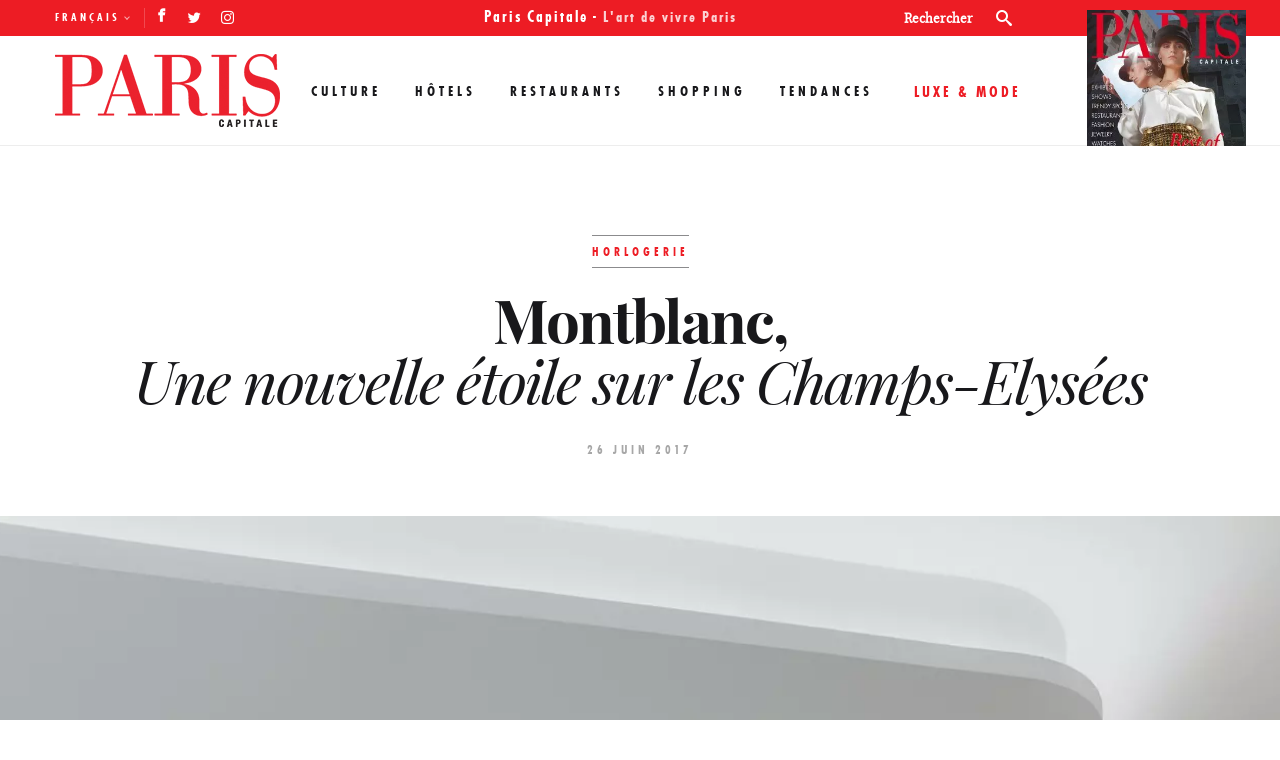

--- FILE ---
content_type: text/html; charset=UTF-8
request_url: https://pariscapitale.com/luxe-paris/horlogerie-montres/montblanc-champs-elysees-8e/
body_size: 13306
content:
<!doctype html>
<head>
<!--[if lt IE 8 ]><html dir="ltr" lang="fr-FR" class="no-js is_ie7 lt_ie8 lt_ie9 lt_ie10"><![endif]-->
<!--[if IE 8 ]><html dir="ltr" lang="fr-FR" class="no-js is_ie8 lt_ie9 lt_ie10"><![endif]-->
<!--[if IE 9 ]><html dir="ltr" lang="fr-FR" class="no-js is_ie9 lt_ie10"><![endif]-->
<!--[if gt IE 9]><html dir="ltr" lang="fr-FR" class="no-js is_ie10"><![endif]-->
<!--[if !IE]><!--><html dir="ltr" lang="fr-FR" class="no-js"><!--<![endif]-->
<meta charset="UTF-8" />
<title>Horlogerie - Montblanc Champs Elysées | Paris Capitale</title>
<meta name="google-site-verification" content="T-__xZZL38ncvB51BKzzRPltGlJPTuoXAuOwrvurcz8"/>
<meta name="description" content="C&rsquo;est un monde en soi que Montblanc a su inventer et nourrir depuis un siècle, faisant de chacune de ses créations l&rsquo;expression d&rsquo;un savoir-faire d&rsquo;exception et d&rsquo;une ambition de valeur durable. Au sein de cette boutique parisienne, c&rsquo;est tout l&rsquo;univers Montblanc qui s&rsquo;anime, au coeur des présentoirs décorés de bois brut et de laque carbone. La culture de l&rsquo;écriture, inspiration première de la maison, y est célébrée : du bar à encre à l&rsquo;espace de vente, dont la courbe évoque l&rsquo;art de la caligraphie, du Collectors Corners présentant les éditions d&rsquo;exception dédiées à Andy Warhol, Léonard de Vinci ou Albert Einstein, aux panneaux muraux en laque noire rappelant la résine des stylos Montblanc, l&rsquo;adresse réinterprète avec inventivité et audace l&rsquo;histoire de la marque et son goût pour l&rsquo;innovation. Dans ce lieu généreux et accueillant, l&rsquo;art de vivre Montblanc est bel et bien à son apogée. L&rsquo;Atelier cuir met en lumière les dernières créations maroquinières, telle la collection Montblanc Meisterstück Selection Unicef, dont les sacs, portefeuilles et porte-documents ont pour vocation à lever les fonds pour les programmes d&rsquo;éducation de l&rsquo;Unicef. La Galerie de l&rsquo;Horlogerie bat quant à elle, au rythme des garde-temps de la marque : des modèles Heritage Spirit Orbis Terranum &#8211; dont le fruit des ventes sera versé à l&rsquo;Unicef &#8211; à la Summit Smartwatch, première montre connectée signée Montblanc, en passant par la toute nouvelle TimeWalker, aperçue au poignet de l&rsquo;égérie maison Hugh Jackman lors du dernier Salon International de Haute Horlogerie de Genève (SIHH)&#8230; Avec générosité, élégance et audace, la marque à l&rsquo;étoile continue de briller au firmament de la création à l&rsquo;écriture de sa légende, intimement liée à la ville de Paris. Parions donc que Montblanc n&rsquo;a pas encore fini de s&rsquo;exclamer : « Paris je t&rsquo;aime ! ». 
" />
<meta name="title" content="Montblanc, Une nouvelle étoile sur les Champs-Elysées" />
<meta property="og:title" content="Montblanc, Une nouvelle étoile sur les Champs-Elysées" />
<meta property="og:type" content="article" />
<meta property="og:url" content="https://pariscapitale.com/luxe-paris/horlogerie-montres/montblanc-champs-elysees-8e/" />
<meta property="og:site_name" content="Paris Capitale" />
<meta property="og:image" content="https://pariscapitale.com/wp-content/uploads/2017/06/nouvelle-adresse-montblanc-champs-elysees-8e-paris-capitalemagazine.jpg" />
<link rel="alternate" hreflang="fr-fr" href="https://pariscapitale.com/luxe-paris/horlogerie-montres/montblanc-champs-elysees-8e" />
<link rel="alternate" hreflang="en-us" href="https://pariscapitale.com/en/trendy-en/design-en-en/une-nouvelle-etoile-sur-les-champs-elysees-8e" />
<link rel="alternate" hreflang="x-default" href="https://pariscapitale.com/luxe-paris/horlogerie-montres/montblanc-champs-elysees-8e" />

		<!-- All in One SEO 4.5.1.1 - aioseo.com -->
		<meta name="description" content="L&#039;une est la plus célèbre avenue du Monde, connue par-delà les frontières pour ses boutiques incontournables, son architecture sans pareil, son âme à la fois si parisienne et profondément internationale. L&#039;autre est la plus illustre maison d&#039;accessoires de luxe pour homme" />
		<meta name="robots" content="max-image-preview:large" />
		<meta name="google-site-verification" content="T-__xZZL38ncvB51BKzzRPltGlJPTuoXAuOwrvurcz8" />
		<meta name="keywords" content="horlogerie" />
		<link rel="canonical" href="https://pariscapitale.com/luxe-paris/horlogerie-montres/montblanc-champs-elysees-8e/" />
		<meta name="generator" content="All in One SEO (AIOSEO) 4.5.1.1" />
		<meta name="google" content="nositelinkssearchbox" />
		<!-- All in One SEO -->

		<style>img:is([sizes="auto" i], [sizes^="auto," i]) { contain-intrinsic-size: 3000px 1500px }</style>
		<link rel='dns-prefetch' href='//s.w.org' />
<link rel="alternate" type="application/rss+xml" title="Paris Capitale &raquo; Montblanc, Une nouvelle étoile sur les Champs-Elysées Flux des commentaires" href="https://pariscapitale.com/luxe-paris/horlogerie-montres/montblanc-champs-elysees-8e/feed/" />
		<style>
			.lazyload,
			.lazyloading {
				max-width: 100%;
			}
		</style>
				<script type="text/javascript">
			window._wpemojiSettings = {"baseUrl":"https:\/\/s.w.org\/images\/core\/emoji\/13.0.1\/72x72\/","ext":".png","svgUrl":"https:\/\/s.w.org\/images\/core\/emoji\/13.0.1\/svg\/","svgExt":".svg","source":{"concatemoji":"https:\/\/pariscapitale.com\/wp-includes\/js\/wp-emoji-release.min.js?ver=5.6"}};
			!function(e,a,t){var r,n,o,i,p=a.createElement("canvas"),s=p.getContext&&p.getContext("2d");function c(e,t){var a=String.fromCharCode;s.clearRect(0,0,p.width,p.height),s.fillText(a.apply(this,e),0,0);var r=p.toDataURL();return s.clearRect(0,0,p.width,p.height),s.fillText(a.apply(this,t),0,0),r===p.toDataURL()}function l(e){if(!s||!s.fillText)return!1;switch(s.textBaseline="top",s.font="600 32px Arial",e){case"flag":return!c([127987,65039,8205,9895,65039],[127987,65039,8203,9895,65039])&&(!c([55356,56826,55356,56819],[55356,56826,8203,55356,56819])&&!c([55356,57332,56128,56423,56128,56418,56128,56421,56128,56430,56128,56423,56128,56447],[55356,57332,8203,56128,56423,8203,56128,56418,8203,56128,56421,8203,56128,56430,8203,56128,56423,8203,56128,56447]));case"emoji":return!c([55357,56424,8205,55356,57212],[55357,56424,8203,55356,57212])}return!1}function d(e){var t=a.createElement("script");t.src=e,t.defer=t.type="text/javascript",a.getElementsByTagName("head")[0].appendChild(t)}for(i=Array("flag","emoji"),t.supports={everything:!0,everythingExceptFlag:!0},o=0;o<i.length;o++)t.supports[i[o]]=l(i[o]),t.supports.everything=t.supports.everything&&t.supports[i[o]],"flag"!==i[o]&&(t.supports.everythingExceptFlag=t.supports.everythingExceptFlag&&t.supports[i[o]]);t.supports.everythingExceptFlag=t.supports.everythingExceptFlag&&!t.supports.flag,t.DOMReady=!1,t.readyCallback=function(){t.DOMReady=!0},t.supports.everything||(n=function(){t.readyCallback()},a.addEventListener?(a.addEventListener("DOMContentLoaded",n,!1),e.addEventListener("load",n,!1)):(e.attachEvent("onload",n),a.attachEvent("onreadystatechange",function(){"complete"===a.readyState&&t.readyCallback()})),(r=t.source||{}).concatemoji?d(r.concatemoji):r.wpemoji&&r.twemoji&&(d(r.twemoji),d(r.wpemoji)))}(window,document,window._wpemojiSettings);
		</script>
		<style type="text/css">
img.wp-smiley,
img.emoji {
	display: inline !important;
	border: none !important;
	box-shadow: none !important;
	height: 1em !important;
	width: 1em !important;
	margin: 0 .07em !important;
	vertical-align: -0.1em !important;
	background: none !important;
	padding: 0 !important;
}
</style>
	<link rel='stylesheet' id='wp-block-library-css'  href='https://pariscapitale.com/wp-includes/css/dist/block-library/style.min.css?ver=5.6' type='text/css' media='all' />
<link rel='stylesheet' id='wpml-legacy-dropdown-0-css'  href='//pariscapitale.com/wp-content/plugins/sitepress-multilingual-cms/templates/language-switchers/legacy-dropdown/style.min.css?ver=1' type='text/css' media='all' />
<style id='wpml-legacy-dropdown-0-inline-css' type='text/css'>
.wpml-ls-statics-shortcode_actions{background-color:#ffffff;}.wpml-ls-statics-shortcode_actions, .wpml-ls-statics-shortcode_actions .wpml-ls-sub-menu, .wpml-ls-statics-shortcode_actions a {border-color:#cdcdcd;}.wpml-ls-statics-shortcode_actions a {color:#444444;background-color:#ffffff;}.wpml-ls-statics-shortcode_actions a:hover,.wpml-ls-statics-shortcode_actions a:focus {color:#000000;background-color:#eeeeee;}.wpml-ls-statics-shortcode_actions .wpml-ls-current-language>a {color:#444444;background-color:#ffffff;}.wpml-ls-statics-shortcode_actions .wpml-ls-current-language:hover>a, .wpml-ls-statics-shortcode_actions .wpml-ls-current-language>a:focus {color:#000000;background-color:#eeeeee;}
</style>
<link rel='stylesheet' id='mc4wp-form-basic-css'  href='https://pariscapitale.com/wp-content/plugins/mailchimp-for-wp/assets/css/form-basic.css?ver=4.9.2' type='text/css' media='all' />
<link rel='stylesheet' id='fonts-css'  href='https://pariscapitale.com/wp-content/themes/pariscapitale/assets/css/fonts.css?ver=5.6' type='text/css' media='all' />
<link rel='stylesheet' id='theme-css'  href='https://pariscapitale.com/wp-content/themes/pariscapitale/assets/style.css?ver=5.6' type='text/css' media='all' />
<link rel="https://api.w.org/" href="https://pariscapitale.com/wp-json/" /><link rel="alternate" type="application/json" href="https://pariscapitale.com/wp-json/wp/v2/posts/15969" /><link rel="EditURI" type="application/rsd+xml" title="RSD" href="https://pariscapitale.com/xmlrpc.php?rsd" />
<link rel="wlwmanifest" type="application/wlwmanifest+xml" href="https://pariscapitale.com/wp-includes/wlwmanifest.xml" /> 
<link rel='shortlink' href='https://pariscapitale.com/?p=15969' />
<link rel="alternate" type="application/json+oembed" href="https://pariscapitale.com/wp-json/oembed/1.0/embed?url=https%3A%2F%2Fpariscapitale.com%2Fluxe-paris%2Fhorlogerie-montres%2Fmontblanc-champs-elysees-8e%2F" />
<link rel="alternate" type="text/xml+oembed" href="https://pariscapitale.com/wp-json/oembed/1.0/embed?url=https%3A%2F%2Fpariscapitale.com%2Fluxe-paris%2Fhorlogerie-montres%2Fmontblanc-champs-elysees-8e%2F&#038;format=xml" />
<meta name="generator" content="WPML ver:4.5.2 stt:1,4;" />
		<script>
			document.documentElement.className = document.documentElement.className.replace('no-js', 'js');
		</script>
				<style>
			.no-js img.lazyload {
				display: none;
			}

			figure.wp-block-image img.lazyloading {
				min-width: 150px;
			}

			.lazyload,
			.lazyloading {
				--smush-placeholder-width: 100px;
				--smush-placeholder-aspect-ratio: 1/1;
				width: var(--smush-image-width, var(--smush-placeholder-width)) !important;
				aspect-ratio: var(--smush-image-aspect-ratio, var(--smush-placeholder-aspect-ratio)) !important;
			}

						.lazyload, .lazyloading {
				opacity: 0;
			}

			.lazyloaded {
				opacity: 1;
				transition: opacity 400ms;
				transition-delay: 0ms;
			}

					</style>
		<style id="wpforms-css-vars-root">
				:root {
					--wpforms-field-border-radius: 3px;
--wpforms-field-background-color: #ffffff;
--wpforms-field-border-color: rgba( 0, 0, 0, 0.25 );
--wpforms-field-text-color: rgba( 0, 0, 0, 0.7 );
--wpforms-label-color: rgba( 0, 0, 0, 0.85 );
--wpforms-label-sublabel-color: rgba( 0, 0, 0, 0.55 );
--wpforms-label-error-color: #d63637;
--wpforms-button-border-radius: 3px;
--wpforms-button-background-color: #066aab;
--wpforms-button-text-color: #ffffff;
--wpforms-field-size-input-height: 43px;
--wpforms-field-size-input-spacing: 15px;
--wpforms-field-size-font-size: 16px;
--wpforms-field-size-line-height: 19px;
--wpforms-field-size-padding-h: 14px;
--wpforms-field-size-checkbox-size: 16px;
--wpforms-field-size-sublabel-spacing: 5px;
--wpforms-field-size-icon-size: 1;
--wpforms-label-size-font-size: 16px;
--wpforms-label-size-line-height: 19px;
--wpforms-label-size-sublabel-font-size: 14px;
--wpforms-label-size-sublabel-line-height: 17px;
--wpforms-button-size-font-size: 17px;
--wpforms-button-size-height: 41px;
--wpforms-button-size-padding-h: 15px;
--wpforms-button-size-margin-top: 10px;

				}
			</style><link rel="profile" href="https://gmpg.org/xfn/11" />
<link rel="apple-touch-icon" href="https://pariscapitale.com/wp-content/themes/pariscapitale/assets/images/favicons/favicon-128.png" />
<link rel="icon" sizes="128x128" href="https://pariscapitale.com/wp-content/themes/pariscapitale/assets/images/favicons/favicon-128.png">
<link rel="icon" sizes="64x64" href="https://pariscapitale.com/wp-content/themes/pariscapitale/assets/images/favicons/favicon-64.png">
<meta name="viewport" content="width=device-width, initial-scale=1">
<meta name="apple-itunes-app" content="app-id=698044743">
<script>
var clrz_wp_template_url="https://pariscapitale.com/wp-content/themes/pariscapitale",
    clrz_wp_site_url="https://pariscapitale.com";
</script>
<link rel="preload" href="https://pariscapitale.com/wp-content/themes/pariscapitale/assets/fonts/icomoon.ttf?-m3zunw" as="font" crossorigin="anonymous" />
<link rel="preload" href="https://pariscapitale.com/wp-content/themes/pariscapitale/assets/fonts/functionpro-condensedbold-webfont.woff2" as="font" crossorigin="anonymous" />
<link rel="preload" href="https://pariscapitale.com/wp-content/themes/pariscapitale/assets/fonts/playfairdisplay-blackitalic-webfont.woff2" as="font" crossorigin="anonymous" />
<link rel="preload" href="https://pariscapitale.com/wp-content/themes/pariscapitale/assets/fonts/playfairdisplay-bold-webfont.woff2" as="font" crossorigin="anonymous" />
<link rel="preload" href="https://pariscapitale.com/wp-content/themes/pariscapitale/assets/fonts/playfairdisplay-regular-webfont.woff2" as="font" crossorigin="anonymous" />
<link rel="preload" href="https://pariscapitale.com/wp-content/themes/pariscapitale/assets/fonts/playfairdisplay-italic-webfont.woff2" as="font" crossorigin="anonymous" />
<link rel="preload" href="https://pariscapitale.com/wp-content/themes/pariscapitale/assets/fonts/playfairdisplaysc-bold-webfont.woff2" as="font" crossorigin="anonymous" />
<link rel="preload" href="https://pariscapitale.com/wp-content/themes/pariscapitale/assets/fonts/playfairdisplay-black-webfont.woff2" as="font" crossorigin="anonymous" />
<link rel="preload" href="https://pariscapitale.com/wp-content/themes/pariscapitale/assets/fonts/functionpro-condensed-webfont.woff2" as="font" crossorigin="anonymous" />
<link rel="preload" href="https://pariscapitale.com/wp-content/themes/pariscapitale/assets/fonts/playfairdisplay-bolditalic-webfont.woff2" as="font" crossorigin="anonymous" />

</head>
<body class="post-template-default single single-post postid-15969 single-format-standard clrzwp-incat-horlogerie-montres">
<a href="#popup1" class="lightbox" style="display:none"></a>
<div id="wrapper" >
    <header id="header">
       <div class="container">
           <a href="#" class="menu-opener"><span>Menu</span></a>
           <form role="search" action="https://pariscapitale.com/search/" class="search-form" method="get" id="searchform">
        <input type="search" name="s" value="" placeholder="Rechercher">
    <button type="submit"><i class="icon-search"></i></button>
</form>
           <div class="nav-drop">
               <div class="top-bar">
                   <div class="alignleft">
                                                  <div class="lang-box">
                                                                               <a class="active" ref="https://pariscapitale.com/luxe-paris/horlogerie-montres/montblanc-champs-elysees-8e/">Français</a>
                                                                     <div class="hide-lang">
                                   <a href="https://pariscapitale.com/en/trendy-en/design-en-en/une-nouvelle-etoile-sur-les-champs-elysees-8e/">English</a>                               </div>
                           </div>
                                              <ul class="social-networks">
                <li><a href="https://facebook.com/pariscapitalemagazine" target="_blank" class="icon-facebook"></a></li>
                    <li><a href="https://twitter.com/pariscapitale" target="_blank" class="icon-twitter"></a></li>
                    <li><a href="https://instagram.com/paris_capitale_officiel" target="_blank" class="icon-instagram"></a></li>
        </ul>
                   </div>
                   <div class="text-block"><strong>Paris Capitale</strong> - <span class="text-block-header">L'art de vivre Paris</span></div>
               </div>
               <div class="nav-bar">
                 <div class="fixed_menu_container">
                   <div class="logo">
                       <a href="https://pariscapitale.com">
                           <img src="https://pariscapitale.com/wp-content/themes/pariscapitale/assets/images/logo.png" height="77" width="225" alt="Paris Capitale">
                       </a>
                   </div>
                   <nav id="nav">
                       <ul class="main-nav">

                                               <li><a href="https://pariscapitale.com/rubriques/culture-paris/" class="">Culture</a></li>
                                               <li><a href="https://pariscapitale.com/rubriques/hotels-paris/" class="">Hôtels</a></li>
                                               <li><a href="https://pariscapitale.com/rubriques/restaurants-paris/" class="">Restaurants</a></li>
                                               <li><a href="https://pariscapitale.com/rubriques/shopping-paris/" class="">Shopping</a></li>
                                               <li><a href="https://pariscapitale.com/rubriques/tendances/" class="">Tendances</a></li>
                       
                           <li class="drop">
                               <span>Luxe & Mode</span>
                           </li>
                       </ul>
                   </nav>
                 </div>

                                      <div class="magzine-block popup-block">
                       <a href="https://pariscapitale.com/abonnement/" class="pop-opener"><img src="https://pariscapitale.com/wp-content/uploads/2018/09/couverture-paris-capitale-special-issue-2018-270x350.jpg" height="151" width="114" alt=""></a>
                       <a href="https://pariscapitale.com/abonnement/" class="btn">Abonnez-vous</a>
                       <div class="box popup" >
                           <img src="https://pariscapitale.com/wp-content/uploads/2018/09/couverture-paris-capitale-special-issue-2018-270x350.jpg" height="151" width="114" alt="">
                           <div class="right-area">
                               <span class="heading">Abonnez-vous à <br>Paris Capitale</span>
                               <span>pour seulement 29€/an !</span>
                               <ul class="btn-list">
                                   <li class="abonnement"><a href="https://pariscapitale.com/abonnement/">S’abonner au magazine</a></li>
                                   <li><a href="https://www2.lekiosk.com/fr/publication/paris-capitale" target="_blank">Acheter le dernier numéro</a></li>
                                   <li><a href="https://itunes.apple.com/fr/app/paris-capitale/id698044743?mt=8" target="_blank"><i class="icon-apple"></i>Télécharger sur ipad</a></li>
                               </ul>
                           </div>
                       </div>
                   </div>
               </div>
               <div class="sub-nav-luxury">
                <div class="sub-nav-luxury-category">
                                        <li><a href="https://pariscapitale.com/luxury/mode-luxe-paris/" class="mode-luxe-paris">Mode</a></li>
                                        <li><a href="https://pariscapitale.com/luxury/joaillerie-luxe-paris/" class="joaillerie-luxe-paris">Joaillerie</a></li>
                                        <li><a href="https://pariscapitale.com/luxury/beaute-luxe-paris/" class="beaute-luxe-paris">Beauté</a></li>
                                        <li><a href="https://pariscapitale.com/luxury/horlogerie-luxe-paris/" class="horlogerie-luxe-paris">Horlogerie</a></li>
                                  </div>
                <div class="sub-nav-luxury-picture">
                    <div class="loader" title="0">
                        <svg version="1.1" id="loader-1" xmlns="http://www.w3.org/2000/svg" x="0px" y="0px"
                             width="40px" height="40px" viewBox="0 0 40 40" enable-background="new 0 0 40 40" xml:space="preserve">
                            <path opacity="0.2" fill="#ed1c24" d="M20.201,5.169c-8.254,0-14.946,6.692-14.946,14.946c0,8.255,6.692,14.946,14.946,14.946
                                    s14.946-6.691,14.946-14.946C35.146,11.861,28.455,5.169,20.201,5.169z M20.201,31.749c-6.425,0-11.634-5.208-11.634-11.634
                                    c0-6.425,5.209-11.634,11.634-11.634c6.425,0,11.633,5.209,11.633,11.634C31.834,26.541,26.626,31.749,20.201,31.749z"/>
                                    <path fill="#ed1c24" d="M26.013,10.047l1.654-2.866c-2.198-1.272-4.743-2.012-7.466-2.012h0v3.312h0
                                    C22.32,8.481,24.301,9.057,26.013,10.047z">
                                        <animateTransform attributeType="xml" attributeName="transform" type="rotate" from="0 20 20" to="360 20 20" dur="0.8s"repeatCount="indefinite"/>
                                    </path>
                        </svg>
                    </div>
                </div>
               </div>
           </div>
       </div>
        <meta name="robots" content="max-snippet:-1, max-image-preview:large, max-video-preview:-1">
    </header>
    <main id="main" role="main">

<div class="strate ads-center">
        </div>

<div class="single-classic single-address">

    <section class="first-section single-title">
                    <span class="title">Horlogerie</span>
                <h1>Montblanc, <span>Une nouvelle étoile sur les Champs-Elysées</span></h1>
        <time datetime="2017-06-26" class="time">26 Juin 2017</time>

    </section>

        <section class="strate strate-image  full-width">
        <div class="img-holder">
            <span data-picture data-alt="nouvelle-adresse-montblanc-champs-elysees-8e-paris-capitalemagazine">
                <span data-src="https://pariscapitale.com/wp-content/uploads/2017/06/nouvelle-adresse-montblanc-champs-elysees-8e-paris-capitalemagazine.jpg" ></span>
                <span data-src="https://pariscapitale.com/wp-content/uploads/2017/06/nouvelle-adresse-montblanc-champs-elysees-8e-paris-capitalemagazine-770x514.jpg" data-media="(max-width:1023px)" ></span>
                <span data-src="https://pariscapitale.com/wp-content/uploads/2017/06/nouvelle-adresse-montblanc-champs-elysees-8e-paris-capitalemagazine-320x213.jpg" data-media="(max-width:767px)" ></span>
                <!--[if (lt IE 9) & (!IEMobile)]>
                <span data-src="https://pariscapitale.com/wp-content/uploads/2017/06/nouvelle-adresse-montblanc-champs-elysees-8e-paris-capitalemagazine.jpg"></span>
                <![endif]-->
                <!-- Fallback content for non-JS browsers. Same img src as the initial, unqualified source element. -->
                <noscript><img src="https://pariscapitale.com/wp-content/uploads/2017/06/nouvelle-adresse-montblanc-champs-elysees-8e-paris-capitalemagazine.jpg" width="640" height="427" alt="" ></noscript>
            </span>

            

        </div>
    </section>
                <section class="strate strate-sidebar section-four">
                    <div class="left-area">
                        <div id="outstreamplayer2"></div>
                                                    <div class="introduction">
                                En présence de nombreuses personnalités du cinéma, de la chanson et de la politique, Montblanc dévoilait en mai dernier le nouveau visage de sa boutique des Champs Elysées. Le design contemporain et l'élégance classique de cet espace signé du créateur Noé Duchaufour Lawrance témoignent de l'esprit Montblanc et de son dialogue constant entre héritage et modernité.                             </div>
                                                <div class="content lettrine">
                            <p>L&rsquo;une est la plus célèbre avenue du Monde, connue par-delà les frontières pour ses boutiques incontournables, son architecture sans pareil, son âme à la fois si parisienne et profondément internationale. L&rsquo;autre est la plus illustre maison d&rsquo;accessoires de luxe pour homme, ayant bâtie sa réputation inégalée sur un patrimoine centenaire, un savoir-faire d&rsquo;excellence et des créations d&rsquo;exception. Entre l&rsquo;avenue des Champs Elysées et Montblanc, l&rsquo;histoire d&rsquo;amour ne pouvait être que radieuse, écrite à l&rsquo;encre des rêves que promettent ces deux institutions. Elle ouvre aujourd&rsquo;hui un nouveau chapitre, après la rénovation du flagship du 152 avenue des Champs-Elysées dévoilé en mai dernier en compagnie des amis et fidèles de la maison : Pierre Niney, Aïssa Maïga, Guillaume Gouix, Louise Monot, Pauline Lefèvre et la maire du 8ème arrondissement de Paris, Jeanne d&rsquo;Hauteserre. Repensé par le designer français Noé Duchaufour Lawrance, célèbre pour ses créations aux formes organiques et ses inspirations japonaises, l&rsquo;espace chaleureux et lumineux déploie sur 166 m2 le positionnement de Montblanc en tant que « Maison of Smart Luxury Lifestyle ». Car c&rsquo;est bien un lifestyle, un véritable art de vivre que la marque a su créer et pérenniser depuis sa naissance en 1906, étendant son expertise des instruments d&rsquo;écriture à l&rsquo;horlogerie, à la maroquinerie, à la joaillerie et même aux parfums.</p>
                        </div>
                    </div>
                    <div class="right-area">
                        <div class="addresses-slider bigheight">
                            <div class="mask">
                                <div class="slideset">
                                    <div class="slide">
    <div class="map-area">
        		<iframe width="370"  height="245"  frameborder="0" style="border:0" src="https://www.google.com/maps/embed/v1/search?q=152 Avenue des Champs-Élysées, 75008, Paris&zoom=15&key=AIzaSyB2V-rgoqDsnG4j7u2HAIye0YOfeJZLO4o" allowfullscreen>
		</iframe>
                <div class="address">
            <h3 class="title">Montblanc Paris <span></span></h3>
            <address>
                                    152 Avenue des Champs-Élysées, 75008, Paris                                                    <span class="tel">Tel : <span>01 76 74 91 50</span></span>
                                                    <a href="http://www.montblanc.fr" target="_blank">www.montblanc.fr</a>
                            </address>
                            <a href="https://maps.google.com/?q=152+Avenue+des+Champs-%C3%89lys%C3%A9es%2C+75008+Paris%2C+France" target="_blank" class="direction">Voir l’itinéraire</a>
                    </div>
    </div>
</div>                                </div>
                            </div>
                                                    </div>
                    </div>
                </section>
                <div class="clearfix"></div>
            






        <section class="strate strate-image  full-width">
        <div class="img-holder">
            <span data-picture data-alt="nouvelle-adresse-montblanc-champs-elysees-8e-paris-capitalemagazine-3">
                <span data-src="https://pariscapitale.com/wp-content/uploads/2017/06/nouvelle-adresse-montblanc-champs-elysees-8e-paris-capitalemagazine-3.jpg" ></span>
                <span data-src="https://pariscapitale.com/wp-content/uploads/2017/06/nouvelle-adresse-montblanc-champs-elysees-8e-paris-capitalemagazine-3-770x514.jpg" data-media="(max-width:1023px)" ></span>
                <span data-src="https://pariscapitale.com/wp-content/uploads/2017/06/nouvelle-adresse-montblanc-champs-elysees-8e-paris-capitalemagazine-3-320x213.jpg" data-media="(max-width:767px)" ></span>
                <!--[if (lt IE 9) & (!IEMobile)]>
                <span data-src="https://pariscapitale.com/wp-content/uploads/2017/06/nouvelle-adresse-montblanc-champs-elysees-8e-paris-capitalemagazine-3.jpg"></span>
                <![endif]-->
                <!-- Fallback content for non-JS browsers. Same img src as the initial, unqualified source element. -->
                <noscript><img src="https://pariscapitale.com/wp-content/uploads/2017/06/nouvelle-adresse-montblanc-champs-elysees-8e-paris-capitalemagazine-3.jpg" width="640" height="427" alt="" ></noscript>
            </span>

            

        </div>
    </section>
            <div class="clearfix"></div>
       
<section class="strate strate-sidebar section-four">
    <div class="left-area">
        <div id="outstreamplayer2"></div>
                <div class="content">
            <p>C&rsquo;est un monde en soi que Montblanc a su inventer et nourrir depuis un siècle, faisant de chacune de ses créations l&rsquo;expression d&rsquo;un savoir-faire d&rsquo;exception et d&rsquo;une ambition de valeur durable. Au sein de cette boutique parisienne, c&rsquo;est tout l&rsquo;univers Montblanc qui s&rsquo;anime, au coeur des présentoirs décorés de bois brut et de laque carbone. La culture de l&rsquo;écriture, inspiration première de la maison, y est célébrée : du bar à encre à l&rsquo;espace de vente, dont la courbe évoque l&rsquo;art de la caligraphie, du Collectors Corners présentant les éditions d&rsquo;exception dédiées à Andy Warhol, Léonard de Vinci ou Albert Einstein, aux panneaux muraux en laque noire rappelant la résine des stylos Montblanc, l&rsquo;adresse réinterprète avec inventivité et audace l&rsquo;histoire de la marque et son goût pour l&rsquo;innovation. Dans ce lieu généreux et accueillant, l&rsquo;art de vivre Montblanc est bel et bien à son apogée. L&rsquo;Atelier cuir met en lumière les dernières créations maroquinières, telle la collection Montblanc Meisterstück Selection Unicef, dont les sacs, portefeuilles et porte-documents ont pour vocation à lever les fonds pour les programmes d&rsquo;éducation de l&rsquo;Unicef. La Galerie de l&rsquo;Horlogerie bat quant à elle, au rythme des garde-temps de la marque : des modèles Heritage Spirit Orbis Terranum &#8211; dont le fruit des ventes sera versé à l&rsquo;Unicef &#8211; à la Summit Smartwatch, première montre connectée signée Montblanc, en passant par la toute nouvelle TimeWalker, aperçue au poignet de l&rsquo;égérie maison Hugh Jackman lors du dernier Salon International de Haute Horlogerie de Genève (SIHH)&#8230; Avec générosité, élégance et audace, la marque à l&rsquo;étoile continue de briller au firmament de la création à l&rsquo;écriture de sa légende, intimement liée à la ville de Paris. Parions donc que Montblanc n&rsquo;a pas encore fini de s&rsquo;exclamer :<em> « Paris je t&rsquo;aime ! ». </em></p>
        </div>
    </div>
    <div class="right-area">

            </div>
</section>            <div class="clearfix"></div>
       <section class="strate strate-double-column section-three">
            <div class="container-column left-area">
            <div class="container-column-rel">
                                        <div class="col-image" style="background-image:url(https://pariscapitale.com/wp-content/uploads/2017/06/nouvelle-adresse-montblanc-champs-elysees-8e-paris-capitalemagazine-1.jpg);">
                        </div>
                                        <div class="clearfix"></div>
            </div>
        </div>
            <div class="container-column right-area">
            <div class="container-column-rel">
                                        <div class="col-image" style="background-image:url(https://pariscapitale.com/wp-content/uploads/2017/06/nouvelle-adresse-montblanc-champs-elysees-8e-paris-capitalemagazine-2.jpg);">
                        </div>
                                        <div class="clearfix"></div>
            </div>
        </div>
    </section>            <div class="clearfix"></div>
       
    <section class="strate strate-author-share section-four">
        <div class="left-area">
            <span class="post-time">Par <em>Solenn Cosotti. Photos : Alexander Sporre.</em> - Publié le <a href="https://pariscapitale.com/luxe-paris/horlogerie-montres/montblanc-champs-elysees-8e/"><time datetime="2017-06-26">26 Juin 2017</time></a></span>
            <ul class="share-box">
                <li>Partager cet article</li>
                <li><a href="https://www.facebook.com/sharer.php?u=https://pariscapitale.com/luxe-paris/horlogerie-montres/montblanc-champs-elysees-8e/" target="_blank"><i class="icon-facebook"></i><span>Facebook</span></a></li>
                <li><a href="https://twitter.com/share?url=https://pariscapitale.com/luxe-paris/horlogerie-montres/montblanc-champs-elysees-8e/&text=Montblanc, Une nouvelle étoile sur les Champs-Elysées" target="_blank"><i class="icon-twitter"></i><span>Twitter</span></a></li>
                <li><a href="https://www.linkedin.com/sharing/share-offsite/?url=https://pariscapitale.com/luxe-paris/horlogerie-montres/montblanc-champs-elysees-8e/" target="_blank"><i class="icon-linkedin"></i><span>LinkedIn</span></a></li>
            </ul>
        </div>
    </section>
    <div class="clearfix"></div>

    <div class="strate ads-center">
                    </div>

    <section class="bottom-section">
                    <h2>Vous aimerez sûrement les articles suivants…</h2>
            <div class="carousel-bottom">
                <div class="mask">
                    <div class="slideset">
                                                        <div class="slide">
                                    <div class="holder">
                                        

<div class="box post "> 
    
    <a href="https://pariscapitale.com/luxe-paris/horlogerie-montres/horlogerie/">
        <img src="https://pariscapitale.com/wp-content/uploads/2025/11/glashutte-original-horlogerie-boutique-8eme-370x247.jpg" class="" alt="Horlogerie Les belles heures de l’automne">
        
    </a>

    <div class="text-area">
        <a href="https://pariscapitale.com/luxe-paris/horlogerie-montres/horlogerie/">
                            <span class="title ">Horlogerie</span>
                        <h3>Horlogerie: Les belles heures de l’automne</h3>
            <p class="hide-excerpt">Chaque saison révèle de nouveaux chefs-d’œuvre horlogers qui nous invitent...</p>
        </a>
    </div>
</div>



<div class="box post "> 
    
    <a href="https://pariscapitale.com/luxe-paris/horlogerie-montres/king-seiko-vanac-2025/">
        <img src="https://pariscapitale.com/wp-content/uploads/2025/10/seiko-horologerie.-vanac-king-seiko-370x247.jpg" class="" alt="King Seiko Vanac Une audacieuse renaissance">
        
    </a>

    <div class="text-area">
        <a href="https://pariscapitale.com/luxe-paris/horlogerie-montres/king-seiko-vanac-2025/">
                            <span class="title ">Horlogerie</span>
                        <h3>King Seiko Vanac</h3>
            <p class="hide-excerpt">Le ciel semble s’étirer au-dessus de Tokyo et on le voit se décliner en...</p>
        </a>
    </div>
</div>



<div class="box post "> 
    
    <a href="https://pariscapitale.com/luxe-paris/horlogerie-montres/omega-et-les-femmes/">
        <img src="https://pariscapitale.com/wp-content/uploads/2025/09/ariana-debose-omega-paris-capitale-370x247.jpg" class="" alt="Omega et les femmes Une histoire d’amour au long cours">
        
    </a>

    <div class="text-area">
        <a href="https://pariscapitale.com/luxe-paris/horlogerie-montres/omega-et-les-femmes/">
                            <span class="title ">Horlogerie</span>
                        <h3>Omega et les femmes <span>Une histoire d’amour au long cours</span></h3>
            <p class="hide-excerpt">La Maison Omega entretient depuis toujours une histoire particulière avec les...</p>
        </a>
    </div>
</div>

                                    </div>
                                </div>
                                                                                    <div class="slide">
                                    <div class="holder">
                                        

<div class="box post "> 
    
    <a href="https://pariscapitale.com/luxe-paris/horlogerie-montres/seiko-3/">
        <img src="https://pariscapitale.com/wp-content/uploads/2025/09/seiko-montre-egg-paris-capitale--370x247.jpg" class="" alt="Seiko l&#039;art de l&#039;heure, l&#039;heure de l&#039;art">
        
    </a>

    <div class="text-area">
        <a href="https://pariscapitale.com/luxe-paris/horlogerie-montres/seiko-3/">
                            <span class="title ">Horlogerie</span>
                        <h3>Seiko : l'art de l'heure, l'heure de l'art</h3>
            <p class="hide-excerpt">Le Power Design Project est un laboratoire d’idées pour la marque Seiko, qui...</p>
        </a>
    </div>
</div>



<div class="box post "> 
    
    <a href="https://pariscapitale.com/luxe-paris/horlogerie-montres/omega-collection-dark-side-of-the-moon/">
        <img src="https://pariscapitale.com/wp-content/uploads/2026/01/omega-dark-family-horlogerie--370x247.jpg" class="" alt="Omega La face cachée de la Speedmaster">
        
    </a>

    <div class="text-area">
        <a href="https://pariscapitale.com/luxe-paris/horlogerie-montres/omega-collection-dark-side-of-the-moon/">
                            <span class="title ">Horlogerie</span>
                        <h3>Omega: la face cachée de la Speedmaster</h3>
            <p class="hide-excerpt">Véritable icône horlogère, la Speedmaster est indissociable de l’aventure...</p>
        </a>
    </div>
</div>



<div class="box post "> 
    
    <a href="https://pariscapitale.com/luxe-paris/horlogerie-montres/richard-mille-heure-universelle-limited-edition/">
        <img src="https://pariscapitale.com/wp-content/uploads/2026/01/rm-63-02-automatique-heure-universelle-richard-mille-horlogerie-370x247.jpg" class="" alt="Richard Mille L’âme voyageuse">
        
    </a>

    <div class="text-area">
        <a href="https://pariscapitale.com/luxe-paris/horlogerie-montres/richard-mille-heure-universelle-limited-edition/">
                            <span class="title ">Horlogerie</span>
                        <h3>Richard Mille: l’âme voyageuse</h3>
            <p class="hide-excerpt">Richard Mille réinterprète l’art de la complication heure universelle avec...</p>
        </a>
    </div>
</div>

                                    </div>
                                </div>
                                                                                    <div class="slide">
                                    <div class="holder">
                                        

<div class="box post "> 
    
    <a href="https://pariscapitale.com/luxe-paris/horlogerie-montres/king-seiko-vanac-une-audacieuse-renaissance/">
        <img src="https://pariscapitale.com/wp-content/uploads/2026/01/collection-vanac-de-king-seiko-370x247.jpg" class="" alt="King Seiko Vanac : une audacieuse renaissance">
        
    </a>

    <div class="text-area">
        <a href="https://pariscapitale.com/luxe-paris/horlogerie-montres/king-seiko-vanac-une-audacieuse-renaissance/">
                            <span class="title ">Horlogerie</span>
                        <h3>King Seiko Vanac : une audacieuse renaissance</h3>
            <p class="hide-excerpt">Le ciel semble s’étirer au-dessus de Tokyo, se déclinant en nuances irisées...</p>
        </a>
    </div>
</div>

                                    </div>
                                </div>
                                                                        </div>
                </div>
                <div class="pagination"></div>
            </div>
        

        <div class="comments-holder">
            <div class="pinterest">
                <div class="img-holder">
                    <img src="https://pariscapitale.com/wp-content/themes/pariscapitale/assets/images/img21.jpg" height="250" width="300" alt="">
                </div>
                <div class="text-area">
                    <span class="top-icon"><i class="icon-instagram"></i></span>
                    <span class="text">Rejoignez-nous sur</span>
                    <span class="strong">Instagram</span>
                    <a href="https://instagram.com/paris_capitale_officiel" class="btn" target="_blank">Suivre @ParisCapitale</a>
                </div>
            </div>
        </div>
    </section>
</div>

        </main>
        <footer id="footer">
            <div class="footer-top">
                <div class="col first">
                    <div class="logo"><a href="https://pariscapitale.com"><img src="https://pariscapitale.com/wp-content/themes/pariscapitale/assets/images/logo2.png" alt="Paris Capitale" height="60" width="175"></a></div>
                    <ul class="social-networks">
                <li><a href="https://facebook.com/pariscapitalemagazine" target="_blank" class="icon-facebook"></a></li>
                    <li><a href="https://twitter.com/pariscapitale" target="_blank" class="icon-twitter"></a></li>
                    <li><a href="https://instagram.com/paris_capitale_officiel" target="_blank" class="icon-instagram"></a></li>
        </ul>
                </div>
                <div class="col second">
                    <div class="box">
                        <span class="title">City guide</span>
                        <ul class="footer-nav">
                                                            <li><a href="https://pariscapitale.com/rubriques/culture-paris/">Culture</a></li>
                                                            <li><a href="https://pariscapitale.com/rubriques/hotels-paris/">Hôtels</a></li>
                                                            <li><a href="https://pariscapitale.com/rubriques/restaurants-paris/">Restaurants</a></li>
                                                            <li><a href="https://pariscapitale.com/rubriques/shopping-paris/">Shopping</a></li>
                                                            <li><a href="https://pariscapitale.com/rubriques/tendances/">Tendances</a></li>
                                                    </ul>
                    </div>
                    <div class="box">
                        <span class="title italic">Luxury Place</span>
                        <ul class="footer-nav">
                                                            <li><a href="https://pariscapitale.com/luxury/beaute-luxe-paris/">Beauté</a></li>
                                                            <li><a href="https://pariscapitale.com/luxury/horlogerie-luxe-paris/">Horlogerie</a></li>
                                                            <li><a href="https://pariscapitale.com/luxury/joaillerie-luxe-paris/">Joaillerie</a></li>
                                                            <li><a href="https://pariscapitale.com/luxury/mode-luxe-paris/">Mode</a></li>
                                                    </ul>
                    </div>
                    <div class="newsletter-form data-nl" id="#newsletter-footer" data-placeholder="Inscrivez-vous à la newsletter">
                        <script>(function() {
	window.mc4wp = window.mc4wp || {
		listeners: [],
		forms: {
			on: function(evt, cb) {
				window.mc4wp.listeners.push(
					{
						event   : evt,
						callback: cb
					}
				);
			}
		}
	}
})();
</script><!-- Mailchimp for WordPress v4.9.2 - https://wordpress.org/plugins/mailchimp-for-wp/ --><form id="mc4wp-form-1" class="mc4wp-form mc4wp-form-17673 mc4wp-form-basic" method="post" data-id="17673" data-name="Formulaire d&#039;inscription par défaut" ><div class="mc4wp-form-fields"><div class="form-subscribe">
	<input type="email" name="EMAIL" placeholder="Votre adresse email" required />
	<button type="submit" class="btn">
	<span class="abo-all">S'abonner</span>
	<span class="abo-footer">OK</span>
</button>
<input type="hidden" class="popin_nl" name="popin_nl" value="" />
</div></div><label style="display: none !important;">Laissez ce champ vide si vous êtes humain : <input type="text" name="_mc4wp_honeypot" value="" tabindex="-1" autocomplete="off" /></label><input type="hidden" name="_mc4wp_timestamp" value="1768696459" /><input type="hidden" name="_mc4wp_form_id" value="17673" /><input type="hidden" name="_mc4wp_form_element_id" value="mc4wp-form-1" /><div class="mc4wp-response"></div></form><!-- / Mailchimp for WordPress Plugin -->                    </div>
                </div>
                <div class="col third mag-footer">
                                        <img class="tablet-img" src="https://pariscapitale.com/wp-content/uploads/2018/09/couverture-paris-capitale-special-issue-2018-270x350.jpg" alt=""/>
                    <img class="bg-img" src="https://pariscapitale.com/wp-content/uploads/2018/09/couverture-paris-capitale-special-issue-2018-270x350.jpg" alt=""/>
                    <img src="https://pariscapitale.com/wp-content/themes/pariscapitale/assets/images/img26.png" height="252" width="246" alt="" class="img_tablet">
                </div>
                <div class="col last">
                    <h3>Abonnez-vous à Paris Capitale</h3>
                    <span>pour seulement 29€/an !</span>
                    <ul class="btn-list">
                        <li><a href="https://pariscapitale.com/abonnement/" class="btn btn-magazine">S’abonner au magazine</a></li>
                        <li><a href="https://www2.lekiosk.com/fr/publication/paris-capitale" target="_blank">Acheter le dernier numéro</a></li>
                        <li><a href="https://itunes.apple.com/fr/app/paris-capitale/id698044743?mt=8" target="_blank"><i class="icon-apple"></i>Télécharger sur ipad</a></li>
                    </ul>
                </div>
            </div>
            <div class="footer-bottom">
                <span class="copyright">&copy; <a href="https://pariscapitale.com">Paris Capitale</a> 2026</span>
                <ul class="footer-links">
                    <li><a href="https://pariscapitale.com/parismagazine/">Paris Capitale magazine</a></li>
                    <li><a href="https://pariscapitale.com/mentions-legales/">Mentions légales  </a></li>
                    <li><a href="https://pariscapitale.com/lequipe/">L&rsquo;équipe  </a></li>
                    <li><a href="https://pariscapitale.com/contactez-nous/">Contactez-nous  </a></li>
                    <li><a href="https://pariscapitale.com/publicite/">Publicité  </a></li>
                    <li><a href="https://pariscapitale.com/abonnement/">Abonnement</a></li>
                </ul>
                <!-- <span class="site">
                    <a href="http://www.colorz.fr/" target="_blank">Site by Colorz</a>
                </span> -->
            </div>
        </footer>
    </div>
    <div class="popup-holder">
        <div id="popup1" class="lightbox nl-ltb ">
            <div class="light-box-data">
                <a href="#" class="close">Fermer</a>
                <div class="alignleft"><img src="https://pariscapitale.com/wp-content/themes/pariscapitale/assets/images/img32.jpg" height="540" width="370" alt=""></div>
                <div class="text-area">
                    <div class="holder">
                        <h2>Recevez tous les bons plans & les nouveautés <span>Paris Capitale</span> </h2>
                        <script>(function() {
	window.mc4wp = window.mc4wp || {
		listeners: [],
		forms: {
			on: function(evt, cb) {
				window.mc4wp.listeners.push(
					{
						event   : evt,
						callback: cb
					}
				);
			}
		}
	}
})();
</script><!-- Mailchimp for WordPress v4.9.2 - https://wordpress.org/plugins/mailchimp-for-wp/ --><form id="mc4wp-form-2" class="mc4wp-form mc4wp-form-17673 mc4wp-form-basic" method="post" data-id="17673" data-name="Formulaire d&#039;inscription par défaut" ><div class="mc4wp-form-fields"><div class="form-subscribe">
	<input type="email" name="EMAIL" placeholder="Votre adresse email" required />
	<button type="submit" class="btn">
	<span class="abo-all">S'abonner</span>
	<span class="abo-footer">OK</span>
</button>
<input type="hidden" class="popin_nl" name="popin_nl" value="" />
</div></div><label style="display: none !important;">Laissez ce champ vide si vous êtes humain : <input type="text" name="_mc4wp_honeypot" value="" tabindex="-1" autocomplete="off" /></label><input type="hidden" name="_mc4wp_timestamp" value="1768696459" /><input type="hidden" name="_mc4wp_form_id" value="17673" /><input type="hidden" name="_mc4wp_form_element_id" value="mc4wp-form-2" /><div class="mc4wp-response"></div></form><!-- / Mailchimp for WordPress Plugin -->                    </div>
                </div>
                <div class="clearfix"></div>
            </div>
        </div>
    </div>
    <script type='text/javascript' src='https://pariscapitale.com/wp-includes/js/jquery/jquery.min.js?ver=3.5.1' id='jquery-core-js'></script>
<script type='text/javascript' id='jquery-migrate-js-before'>
jQuery.migrateMute = true;
</script>
<script type='text/javascript' src='https://pariscapitale.com/wp-includes/js/jquery/jquery-migrate.min.js?ver=3.3.2' id='jquery-migrate-js'></script>
<script type='text/javascript' id='gtm_tag-js-extra'>
/* <![CDATA[ */
var args_dfp = {"dfp_id":"ca-pub-8004751453366157","network_id":"51584103","targeturl":"\/luxe-paris\/horlogerie-montres\/montblanc","ads":[{"ID":34591,"post_author":"1","post_date":"2019-06-19 12:44:46","post_date_gmt":"2019-06-19 10:44:46","post_content":"","post_title":"Coco_Crush_300x600_rouge","post_excerpt":"","post_status":"publish","comment_status":"closed","ping_status":"closed","post_password":"","post_name":"coco_crush_300x600_rouge","to_ping":"","pinged":"","post_modified":"2019-06-19 12:44:46","post_modified_gmt":"2019-06-19 10:44:46","post_content_filtered":"","post_parent":0,"guid":"https:\/\/pariscapitale.com\/?post_type=dfp-ads&#038;p=34591","menu_order":0,"post_type":"dfp-ads","post_mime_type":"","comment_count":"0","filter":"raw","meta":{"code_ads":"div-gpt-ad-1560940789492-0","name":"Coco_Crush_300x600_rouge","ad_sizes":"300x600"}}]};
/* ]]> */
</script>
<script type='text/javascript' src='https://pariscapitale.com/wp-content/plugins/clrz-DFP/js/gtm_tag.js?ver=5.6' id='gtm_tag-js'></script>
<script type='text/javascript' src='//pariscapitale.com/wp-content/plugins/sitepress-multilingual-cms/templates/language-switchers/legacy-dropdown/script.min.js?ver=1' id='wpml-legacy-dropdown-0-js'></script>
<script type='text/javascript' src='https://pariscapitale.com/wp-content/themes/pariscapitale/assets/js/jquery.cookie.js?ver=1.4.1' id='jquery.cookie-js'></script>
<script type='text/javascript' src='https://pariscapitale.com/wp-content/themes/pariscapitale/assets/js//greensock/TweenLite.min.js?ver=1.0' id='TweenLite.min.js-js'></script>
<script type='text/javascript' src='https://pariscapitale.com/wp-content/themes/pariscapitale/assets/js//greensock/TweenMax.min.js?ver=1.0' id='TweenMax.min.js-js'></script>
<script type='text/javascript' src='https://pariscapitale.com/wp-content/themes/pariscapitale/assets/js//greensock/TimelineLite.min.js?ver=1.0' id='TimelineLite-js'></script>
<script type='text/javascript' src='https://pariscapitale.com/wp-content/themes/pariscapitale/assets/js//greensock/TimelineMax.min.js?ver=1.0' id='TimelineMax-js'></script>
<script type='text/javascript' src='https://pariscapitale.com/wp-content/themes/pariscapitale/assets/js//greensock/plugins/ScrollToPlugin.min.js?ver=1.0' id='EasePack-js'></script>
<script type='text/javascript' src='https://pariscapitale.com/wp-content/themes/pariscapitale/assets/js/jquery.scrollmagic.min.js?ver=1.0' id='scrollmagic-js'></script>
<script type='text/javascript' src='https://pariscapitale.com/wp-content/themes/pariscapitale/assets/js/jquery.magnific-popup.min.js?ver=1.0' id='magnific-popup.min-js'></script>
<script type='text/javascript' src='https://pariscapitale.com/wp-content/themes/pariscapitale/assets/js/classes/uri.js?ver=1.0' id='uri-js'></script>
<script type='text/javascript' src='https://pariscapitale.com/wp-content/themes/pariscapitale/assets/js/jquery.main.js?ver=1.0' id='p2hjs-js'></script>
<script type='text/javascript' src='https://pariscapitale.com/wp-content/themes/pariscapitale/assets/js/animations.js?ver=1.0' id='animations-js'></script>
<script type='text/javascript' id='functions-js-extra'>
/* <![CDATA[ */
var args = {"admin_url":"https:\/\/pariscapitale.com\/wp-admin\/admin-ajax.php","nonce":"d05e3b29ac"};
/* ]]> */
</script>
<script type='text/javascript' src='https://pariscapitale.com/wp-content/themes/pariscapitale/assets/js/functions.js?ver=1.0' id='functions-js'></script>
<script type='text/javascript' src='https://pariscapitale.com/wp-content/themes/pariscapitale/assets/js/events.js?ver=1.0' id='events-js'></script>
<script type='text/javascript' id='smush-lazy-load-js-before'>
var smushLazyLoadOptions = {"autoResizingEnabled":false,"autoResizeOptions":{"precision":5,"skipAutoWidth":true}};
</script>
<script type='text/javascript' src='https://pariscapitale.com/wp-content/plugins/wp-smush-pro/app/assets/js/smush-lazy-load.min.js?ver=3.22.1' id='smush-lazy-load-js'></script>
<script type='text/javascript' src='https://pariscapitale.com/wp-includes/js/wp-embed.min.js?ver=5.6' id='wp-embed-js'></script>
<iframe src="https://pariscapitale.com/wp-content/plugins/clrz_vus/clrz_compteur.php?id=15969" width="1" height="1" style="position:absolute;left:-99999px;overflow:hidden;width:1px;height:1px;border:0;"></iframe><script>(function() {function maybePrefixUrlField () {
  const value = this.value.trim()
  if (value !== '' && value.indexOf('http') !== 0) {
    this.value = 'http://' + value
  }
}

const urlFields = document.querySelectorAll('.mc4wp-form input[type="url"]')
for (let j = 0; j < urlFields.length; j++) {
  urlFields[j].addEventListener('blur', maybePrefixUrlField)
}
})();</script><script type='text/javascript' defer src='https://pariscapitale.com/wp-content/plugins/mailchimp-for-wp/assets/js/forms.js?ver=4.9.2' id='mc4wp-forms-api-js'></script>
<div id="fb-root"></div>
<script>(function(d,s,id){var js, fjs = d.getElementsByTagName(s)[0];if (d.getElementById(id)) return;js = d.createElement(s); js.id = id;js.src = "//connect.facebook.net/fr_FR/all.js#xfbml=1";fjs.parentNode.insertBefore(js, fjs);}(document, 'script', 'facebook-jssdk'));</script>
<script>!function(d,s,id){var js,fjs=d.getElementsByTagName(s)[0];if(!d.getElementById(id)){js=d.createElement(s);js.id=id;js.src="//platform.twitter.com/widgets.js";fjs.parentNode.insertBefore(js,fjs);}}(document,"script","twitter-wjs");</script>
<script>window.___gcfg = {lang: 'fr'};(function() {var po = document.createElement('script'); po.type = 'text/javascript'; po.async = true;po.src = 'https://apis.google.com/js/plusone.js';var s = document.getElementsByTagName('script')[0]; s.parentNode.insertBefore(po, s);})();</script><script>

(function(i,s,o,g,r,a,m){i['GoogleAnalyticsObject']=r;i[r]=i[r]||function(){
    (i[r].q=i[r].q||[]).push(arguments)},i[r].l=1*new Date();a=s.createElement(o),
    m=s.getElementsByTagName(o)[0];a.async=1;a.src=g;m.parentNode.insertBefore(a,m)
})(window,document,'script','//www.google-analytics.com/analytics.js','ga');

ga('create', 'UA-70274733-1', 'auto');
ga('send', 'pageview');


</script><script type="text/javascript">var apntag = apntag || {};
    //create a queue on the apntag object
    apntag.anq = apntag.anq || [];
    //load ast.js - async
    (function() {
        var d = document, e = d.createElement('script'), p = d.getElementsByTagName('head')[0];
        e.type = 'text/javascript';  e.async = true;
        e.src = '//acdn.adnxs.com/ast/ast.js';
        p.insertBefore(e, p.firstChild);
    })();//push commands to loading queue, to allow for async loading
    apntag.anq.push(function() {
//set global page options
        apntag.setPageOpts({
            member: 6925,
            keywords: {
                'artist': '',
                'genre': ['', '']
            },
            user: {
                age: 26,
                gender: 1
            }
        });
//define ad tags
        apntag.defineTag({
//required params
            targetId: 'outstreamplayer2',
            tagId: 16229909,
            sizes: [1, 1],
            allowedFormats: ['video'],
            targetingParams: {},
            video: {
                frameworks: [1,2]
            },//the options object is passed to the renderer which creates the outstream player on the page
            rendererOptions: {
                playerTechnology: [
                    'flash',
                    'html5'
                ],
                adText: '',
                showMute: true,
                showVolume: false,
                showProgressBar: false,
                autoInitialSize: false,
                allowFullscreen: false,
                skippable: {
                    videoThreshold: 10,
                    videoOffset: 30,
                    skipLocation: 'top-right',
                    skipText: 'Video can be skipped in %%TIME%% seconds',
                    skipButtonText: ' '}
            }});
//start loading tags
        apntag.loadTags();
    });
    apntag.anq.push(function() {
//signal to script that this DOM element has been loaded and is ready to be populated with an ad
        apntag.showTag('outstreamplayer2');
    });
</script>	<!--<script src='https://www.google.com/recaptcha/api.js'></script>-->
	<script>let carrent_language="fr";</script>
<script defer src="https://static.cloudflareinsights.com/beacon.min.js/vcd15cbe7772f49c399c6a5babf22c1241717689176015" integrity="sha512-ZpsOmlRQV6y907TI0dKBHq9Md29nnaEIPlkf84rnaERnq6zvWvPUqr2ft8M1aS28oN72PdrCzSjY4U6VaAw1EQ==" data-cf-beacon='{"version":"2024.11.0","token":"72344b5ec80244fe987d0d96078957ce","r":1,"server_timing":{"name":{"cfCacheStatus":true,"cfEdge":true,"cfExtPri":true,"cfL4":true,"cfOrigin":true,"cfSpeedBrain":true},"location_startswith":null}}' crossorigin="anonymous"></script>
</body>
</html>


--- FILE ---
content_type: text/css
request_url: https://pariscapitale.com/wp-content/themes/pariscapitale/assets/style.css?ver=5.6
body_size: 25124
content:
/*
Theme Name: ParisCapitale
Author: Anonymous
Author URI:
Version: 1
Description: Base theme for Wordpress
License: GNU General Public License v2 or later
License URI: http://www.gnu.org/licenses/gpl-2.0.html
Text Domain: base
Tags: one-column, two-columns
Theme URI:
*/

.widget:after,
.search-form:after,
.post-password-form p:after,
.bigbloc-section:after,
#header .top-bar:after,
.nav-bar:after,
.news-section:after,
.week-section:after,
#footer .footer-top:after,
#footer .footer-bottom:after,
.first-section .holder:after,
.map-area:after,
.notes-section:after,
.contact-section .holder:after {
	content: " ";
	display: block;
	clear: both;
}

.main-nav,
.carousel-section .pagination ul,
.news-section .news-list,
.mobile-carousel .pagination ul,
.footer-nav,
.btn-list,
.section-four .news-list,
.carousel-bottom .pagination ul,
.news-carousel .pagination ul,
.addresses-slider .pagination ul {
	margin: 0;
	padding: 0;
	list-style: none;
}

html {
	box-sizing: border-box;
}

*,
*:before,
*:after {
	box-sizing: inherit;
}

* {
	margin: 0;
	padding: 0;
	max-height: 1000000px;
}

ul,
ol,
dl,
p,
h1,
h2,
h3,
h4,
h5,
h6,
address,
form,
table,
blockquote,
applet,
embed,
object,
iframe,
frameset {
	margin: 0 0 16.25px;
}

html,
body,
div,
span,
applet,
embed,
object,
iframe,
frameset,
p,
q,
blockquote,
sub,
sup,
a,
abbr,
acronym,
font,
img,
small,
center,
h1,
h2,
h3,
h4,
h5,
h6,
b,
strong,
big,
u,
ins,
i,
cite,
em,
var,
dfn,
address,
s,
strike,
del,
dl,
dt,
dd,
ol,
ul,
li,
pre,
code,
kbd,
samp,
tt,
fieldset,
legend,
form,
label,
table,
caption,
tbody,
tfoot,
thead,
tr,
th,
td,
article,
aside,
canvas,
details,
figcaption,
figure,
footer,
header,
hgroup,
menu,
nav,
section,
summary,
time,
mark,
audio,
video {
	border: 0;
	background: none;
}

article,
aside,
details,
figcaption,
figure,
footer,
header,
main,
nav,
section,
summary {
	display: block;
}

body {
	color: #18181b;
	font: 13px/1.25 "playfair_displayregular", "Arial", "Helvetica", sans-serif;
	background: #fff;
	overflow-y: scroll;
	min-width: 320px;
	-webkit-text-size-adjust: 100%;
	-ms-text-size-adjust: none;
}

a {
	text-decoration: underline;
	color: #18181b;
	outline: none;
	-webkit-transition: background 0.2s ease-out, color 0.2s ease-out;
	        transition: background 0.2s ease-out, color 0.2s ease-out;
}

a:hover {
	text-decoration: none;
}

img {
	max-width: 100%;
	height: auto;
}

video,
iframe,
object,
embed {
	max-width: 100%;
}

input,
textarea,
select {
	font: 100% "playfair_displayregular", "Arial", "Helvetica", sans-serif;
	color: #000;
	vertical-align: middle;
}

textarea {
	overflow: auto;
	resize: vertical;
	vertical-align: top;
}

input[type="text"],
input[type="tel"],
input[type="email"],
input[type="url"],
input[type="password"],
input[type="search"],
textarea {
	background: #fff;
	margin: 0;
	-webkit-appearance: none;
	-webkit-border-radius: 0;
	border: 1px solid #999;
	padding: 3px 7px;
	box-shadow: none;
	outline: none;
}

input[type="text"]::-webkit-input-placeholder,
input[type="tel"]::-webkit-input-placeholder,
input[type="email"]::-webkit-input-placeholder,
input[type="url"]::-webkit-input-placeholder,
input[type="password"]::-webkit-input-placeholder,
input[type="search"]::-webkit-input-placeholder,
textarea::-webkit-input-placeholder {
	color: #999;
}

input[type="text"]::-moz-placeholder,
input[type="tel"]::-moz-placeholder,
input[type="email"]::-moz-placeholder,
input[type="url"]::-moz-placeholder,
input[type="password"]::-moz-placeholder,
input[type="search"]::-moz-placeholder,
textarea::-moz-placeholder {
	opacity: 1;
	color: #999;
}

input[type="text"]:-moz-placeholder,
input[type="tel"]:-moz-placeholder,
input[type="email"]:-moz-placeholder,
input[type="url"]:-moz-placeholder,
input[type="password"]:-moz-placeholder,
input[type="search"]:-moz-placeholder,
textarea:-moz-placeholder {
	color: #999;
}

input[type="text"]:-ms-input-placeholder,
input[type="tel"]:-ms-input-placeholder,
input[type="email"]:-ms-input-placeholder,
input[type="url"]:-ms-input-placeholder,
input[type="password"]:-ms-input-placeholder,
input[type="search"]:-ms-input-placeholder,
textarea:-ms-input-placeholder {
	color: #999;
}

input[type="text"].placeholder,
input[type="tel"].placeholder,
input[type="email"].placeholder,
input[type="url"].placeholder,
input[type="password"].placeholder,
input[type="search"].placeholder,
textarea.placeholder {
	color: #999;
}

input[type="text"]:focus,
input[type="tel"]:focus,
input[type="email"]:focus,
input[type="url"]:focus,
input[type="password"]:focus,
input[type="search"]:focus,
textarea:focus {
	border-color: #4d4c4c;
}

label {
	vertical-align: middle;
}

button::-moz-focus-inner,
input::-moz-focus-inner {
	padding: 0;
	border: 0;
}

button,
html input[type="button"],
input[type="reset"],
input[type="submit"] {
	-webkit-appearance: button;
	cursor: pointer;
	-webkit-border-radius: 0;
}

input[type="search"] {
	-webkit-appearance: none;
	box-sizing: border-box;
}

input[type="search"]::-webkit-search-cancel-button {
	-webkit-appearance: none;
}

input[type="search"]::-webkit-search-decoration {
	display: none;
}

h1,
h2,
h3,
h4,
h5,
h6,
b,
strong,
th {
	font-weight: bold;
	color: #18181b;
}

h1 {
	font-size: 200%;
}

h2 {
	font-size: 150%;
}

h3 {
	font-size: 120%;
}

h4 {
	font-size: 110%;
}

h5 {
	font-size: 100%;
}

h6 {
	font-size: 90%;
}

i,
cite,
em,
var,
dfn,
address {
	font-style: italic;
}

u,
ins {
	text-decoration: underline;
}

s,
strike,
del {
	text-decoration: line-through;
}

blockquote,
blockquote:before,
blockquote:after,
q,
q:before,
q:after {
	quotes: none;
}

blockquote:before,
blockquote:after,
q:before,
q:after {
	content: '';
}

blockquote {
	border-left: 4px solid #ccc;
	padding-left: 10px;
	margin-left: 16.25px;
}

sub,
sup {
	font-size: 75%;
	line-height: 0;
	position: relative;
	vertical-align: baseline;
}

sup {
	top: -0.5em;
}

sub {
	bottom: -0.25em;
}

table,
caption,
tbody,
tfoot,
thead,
tr,
th,
td {
	border-collapse: collapse;
	border-spacing: 0;
}

th,
td {
	border: 1px solid #ccc;
	padding: 3px 7px;
	text-align: left;
	vertical-align: top;
}

th {
	border-color: #999;
	text-align: center;
	vertical-align: middle;
}

ul {
	margin-left: 1px;
}

ul,
ol {
	padding-left: 3em;
}

ul ul,
ul ol,
ol ul,
ol ol {
	padding-left: 3em;
	margin: 0;
}

ul > li {
	list-style-type: disc;
}

dl dt {
	float: left;
	clear: left;
	padding-right: 4px;
	font-weight: bold;
}

pre {
	max-width: 100%;
	overflow: auto;
}

.widget {
	margin-bottom: 16.25px;
}

.widget ul {
	padding-left: 2em;
}

.widget select {
	min-width: 150px;
}

.comment-form label {
	display: block;
	padding-bottom: 4px;
}

.comment-form textarea {
	padding: 3px 4px;
	overflow: auto;
	margin: 0;
	height: 120px;
	min-height: 120px;
}

.comment-form textarea,
.comment-form input[type='text'] {
	margin: 0 4px 0 0;
	width: 300px;
}

.comment-form input[type='submit'] {
	display: block;
	float: none;
}

.post-password-form label {
	display: block;
}

.post-password-form input[type='password'] {
	margin: 0 4px 0 0;
	width: 300px;
}

.search-form input {
	float: left;
	height: 24px;
}

.search-form input[type='search'] {
	margin: 0 4px 0 0;
	width: 150px;
}

.post-password-form input {
	float: left;
	height: 24px;
}

.post-password-form input[type='password'] {
	width: 150px;
}

.comment-form input[type='submit'],
.post-password-form input[type='submit'],
.search-form input[type='submit'] {
	background: #000;
	color: #fff;
	height: 24px;
	border: none;
	padding: 0 10px;
}

.comment-form input[type='submit']:hover,
.post-password-form input[type='submit']:hover,
.search-form input[type='submit']:hover {
	opacity: 0.8;
}

.commentlist {
	margin: 0 0 16.25px;
}

.commentlist .edit-link {
	margin: 0;
}

.commentlist .avatar-holder {
	float: left;
	margin: 0 16.25px 4px 0;
}

.commentlist-item .commentlist-item {
	padding: 0;
}

.comment,
.commentlist-holder {
	overflow: hidden;
}

.commentlist-item .commentlist-item,
.commentlist-item + .commentlist-item {
	padding-top: 16.25px;
}

.widget_calendar #next {
	text-align: right;
}

.gallery-item dt {
	float: none;
	padding: 0;
}

.navigation {
	overflow: hidden;
	margin: 0 0 16.25px;
}

.navigation .next {
	float: left;
	max-width: 50%;
}

.navigation .prev {
	float: right;
	max-width: 50%;
	text-align: right;
}

.wp-caption {
	max-width: 100%;
	clear: both;
	border: 1px solid #ccc;
	padding: 5px;
	margin-bottom: 16.25px;
}

.wp-caption img {
	margin: 0;
	vertical-align: top;
}

.wp-caption p {
	margin: 10px 0 0;
}

div.aligncenter {
	margin: 0 auto 16.25px;
}

img.aligncenter {
	display: block;
	margin: 0 auto;
}

.alignleft {
	float: left;
	margin: 0 16.25px 4px 0;
}

.alignright {
	float: right;
	margin: 0 0 4px 16.25px;
}

.mejs-container {
	margin-bottom: 16.25px;
}

.gallery,
.alignnone,
.gallery-caption,
.sticky,
.bypostauthor {
	height: auto;
}

.widget {
	margin-bottom: 16.25px;
}

.widget ul {
	padding-left: 2em;
}

.widget select {
	min-width: 150px;
}

.comment-form label {
	display: block;
	padding-bottom: 4px;
}

.comment-form textarea {
	padding: 3px 4px;
	overflow: auto;
	margin: 0;
	height: 120px;
	min-height: 120px;
}

.comment-form textarea,
.comment-form input[type='text'] {
	margin: 0 4px 0 0;
	width: 300px;
}

.comment-form input[type='submit'] {
	display: block;
	float: none;
}

.post-password-form label {
	display: block;
}

.post-password-form input[type='password'] {
	margin: 0 4px 0 0;
	width: 300px;
}

.search-form input {
	float: left;
	height: 24px;
}

.search-form input[type='search'] {
	margin: 0 4px 0 0;
	width: 150px;
}

.post-password-form input {
	float: left;
	height: 24px;
}

.post-password-form input[type='password'] {
	width: 150px;
}

.comment-form input[type='submit'],
.post-password-form input[type='submit'],
.search-form input[type='submit'] {
	background: #000;
	color: #fff;
	height: 24px;
	border: none;
	padding: 0 10px;
}

.comment-form input[type='submit']:hover,
.post-password-form input[type='submit']:hover,
.search-form input[type='submit']:hover {
	opacity: 0.8;
}

.commentlist {
	margin: 0 0 16.25px;
}

.commentlist .edit-link {
	margin: 0;
}

.commentlist .avatar-holder {
	float: left;
	margin: 0 16.25px 4px 0;
}

.commentlist-item .commentlist-item {
	padding: 0;
}

.comment,
.commentlist-holder {
	overflow: hidden;
}

.commentlist-item .commentlist-item,
.commentlist-item + .commentlist-item {
	padding-top: 16.25px;
}

.widget_calendar #next {
	text-align: right;
}

.gallery-item dt {
	float: none;
	padding: 0;
}

.navigation {
	overflow: hidden;
	margin: 0 0 16.25px;
}

.navigation .next {
	float: left;
	max-width: 50%;
}

.navigation .prev {
	float: right;
	max-width: 50%;
	text-align: right;
}

.wp-caption {
	max-width: 100%;
	clear: both;
	border: 1px solid #ccc;
	padding: 5px;
	margin-bottom: 16.25px;
}

.wp-caption img {
	margin: 0;
	vertical-align: top;
}

.wp-caption p {
	margin: 10px 0 0;
}

div.aligncenter {
	margin: 0 auto 16.25px;
}

img.aligncenter {
	display: block;
	margin: 0 auto;
}

.alignleft {
	float: left;
	margin: 0 16.25px 4px 0;
}

.alignright {
	float: right;
	margin: 0 0 4px 16.25px;
}

.mejs-container {
	margin-bottom: 16.25px;
}

.gallery,
.alignnone,
.gallery-caption,
.sticky,
.bypostauthor {
	height: auto;
}

.widget {
	margin-bottom: 16.25px;
}

.widget ul {
	padding-left: 2em;
}

.widget select {
	min-width: 150px;
}

.comment-form label {
	display: block;
	padding-bottom: 4px;
}

.comment-form textarea {
	padding: 3px 4px;
	overflow: auto;
	margin: 0;
	height: 120px;
	min-height: 120px;
}

.comment-form textarea,
.comment-form input[type='text'] {
	margin: 0 4px 0 0;
	width: 300px;
}

.comment-form input[type='submit'] {
	display: block;
	float: none;
}

.post-password-form label {
	display: block;
}

.post-password-form input[type='password'] {
	margin: 0 4px 0 0;
	width: 300px;
}

.search-form input {
	float: left;
	height: 24px;
}

.search-form input[type='search'] {
	margin: 0 4px 0 0;
	width: 150px;
}

.post-password-form input {
	float: left;
	height: 24px;
}

.post-password-form input[type='password'] {
	width: 150px;
}

.comment-form input[type='submit'],
.post-password-form input[type='submit'],
.search-form input[type='submit'] {
	background: #000;
	color: #fff;
	height: 24px;
	border: none;
	padding: 0 10px;
}

.comment-form input[type='submit']:hover,
.post-password-form input[type='submit']:hover,
.search-form input[type='submit']:hover {
	opacity: 0.8;
}

.commentlist {
	margin: 0 0 16.25px;
}

.commentlist .edit-link {
	margin: 0;
}

.commentlist .avatar-holder {
	float: left;
	margin: 0 16.25px 4px 0;
}

.commentlist-item .commentlist-item {
	padding: 0;
}

.comment,
.commentlist-holder {
	overflow: hidden;
}

.commentlist-item .commentlist-item,
.commentlist-item + .commentlist-item {
	padding-top: 16.25px;
}

.widget_calendar #next {
	text-align: right;
}

.gallery-item dt {
	float: none;
	padding: 0;
}

.navigation {
	overflow: hidden;
	margin: 0 0 16.25px;
}

.navigation .next {
	float: left;
	max-width: 50%;
}

.navigation .prev {
	float: right;
	max-width: 50%;
	text-align: right;
}

.wp-caption {
	max-width: 100%;
	clear: both;
	border: 1px solid #ccc;
	padding: 5px;
	margin-bottom: 16.25px;
}

.wp-caption img {
	margin: 0;
	vertical-align: top;
}

.wp-caption p {
	margin: 10px 0 0;
}

div.aligncenter {
	margin: 0 auto 16.25px;
}

img.aligncenter {
	display: block;
	margin: 0 auto;
}

.alignleft {
	float: left;
	margin: 0 16.25px 4px 0;
}

.alignright {
	float: right;
	margin: 0 0 4px 16.25px;
}

.mejs-container {
	margin-bottom: 16.25px;
}

.gallery,
.alignnone,
.gallery-caption,
.sticky,
.bypostauthor {
	height: auto;
}

/* Magnific Popup CSS */

.mfp-bg {
	top: 0;
	left: 0;
	width: 100%;
	height: 100%;
	z-index: 1042;
	overflow: hidden;
	position: fixed;
	background: #0b0b0b;
	opacity: 0.45;
}

.mfp-wrap {
	top: 0;
	left: 0;
	width: 100%;
	height: 100%;
	z-index: 1043;
	position: fixed;
	outline: none !important;
	-webkit-backface-visibility: hidden;
}

.mfp-container {
	text-align: center;
	position: absolute;
	width: 100%;
	height: 100%;
	left: 0;
	top: 0;
	padding: 0 8px;
	box-sizing: border-box;
}

.mfp-container:before {
	content: '';
	display: inline-block;
	height: 100%;
	vertical-align: middle;
}

.mfp-align-top .mfp-container:before {
	display: none;
}

.mfp-content {
	position: relative;
	display: inline-block;
	vertical-align: middle;
	margin: 0 auto;
	text-align: left;
	z-index: 1045;
}

.mfp-inline-holder .mfp-content,
.mfp-ajax-holder .mfp-content {
	width: 100%;
	cursor: auto;
}

.mfp-ajax-cur {
	cursor: progress;
}

.mfp-zoom-out-cur,
.mfp-zoom-out-cur .mfp-image-holder .mfp-close {
	cursor: zoom-out;
}

.mfp-zoom {
	cursor: pointer;
	cursor: zoom-in;
}

.mfp-auto-cursor .mfp-content {
	cursor: auto;
}

.mfp-close,
.mfp-arrow,
.mfp-preloader,
.mfp-counter {
	-webkit-user-select: none;
	-moz-user-select: none;
	-ms-user-select: none;
	    user-select: none;
}

.mfp-loading.mfp-figure {
	display: none;
}

.mfp-hide {
	display: none !important;
}

.mfp-preloader {
	color: #CCC;
	position: absolute;
	top: 50%;
	width: auto;
	text-align: center;
	margin-top: -0.8em;
	left: 8px;
	right: 8px;
	z-index: 1044;
}

.mfp-preloader a {
	color: #CCC;
}

.mfp-preloader a:hover {
	color: #FFF;
}

.mfp-s-ready .mfp-preloader {
	display: none;
}

.mfp-s-error .mfp-content {
	display: none;
}

button.mfp-close,
button.mfp-arrow {
	overflow: visible;
	cursor: pointer;
	background: transparent;
	border: 0;
	-webkit-appearance: none;
	display: block;
	outline: none;
	padding: 0;
	z-index: 1046;
	box-shadow: none;
	-ms-touch-action: manipulation;
	    touch-action: manipulation;
}

button::-moz-focus-inner {
	padding: 0;
	border: 0;
}

.mfp-close {
	width: 44px;
	height: 44px;
	line-height: 44px;
	position: absolute;
	right: 0;
	top: 0;
	text-decoration: none;
	text-align: center;
	opacity: 0.65;
	padding: 0 0 18px 10px;
	color: #FFF;
	font-style: normal;
	font-size: 28px;
	font-family: Arial, Baskerville, monospace;
}

.mfp-close:hover,
.mfp-close:focus {
	opacity: 1;
}

.mfp-close:active {
	top: 1px;
}

.mfp-close-btn-in .mfp-close {
	color: #333;
}

.mfp-image-holder .mfp-close,
.mfp-iframe-holder .mfp-close {
	color: #FFF;
	right: -6px;
	text-align: right;
	padding-right: 6px;
	width: 100%;
}

.mfp-counter {
	position: absolute;
	top: 0;
	right: 0;
	color: #CCC;
	font-size: 12px;
	line-height: 18px;
	white-space: nowrap;
}

.mfp-arrow {
	position: absolute;
	opacity: 0.65;
	margin: 0;
	top: 50%;
	margin-top: -55px;
	padding: 0;
	width: 90px;
	height: 110px;
	-webkit-tap-highlight-color: transparent;
}

.mfp-arrow:active {
	margin-top: -54px;
}

.mfp-arrow:hover,
.mfp-arrow:focus {
	opacity: 1;
}

.mfp-arrow:before,
.mfp-arrow:after {
	content: '';
	display: block;
	width: 0;
	height: 0;
	position: absolute;
	left: 0;
	top: 0;
	margin-top: 35px;
	margin-left: 35px;
	border: medium inset transparent;
}

.mfp-arrow:after {
	border-top-width: 13px;
	border-bottom-width: 13px;
	top: 8px;
}

.mfp-arrow:before {
	border-top-width: 21px;
	border-bottom-width: 21px;
	opacity: 0.7;
}

.mfp-arrow-left {
	left: 0;
}

.mfp-arrow-left:after {
	border-right: 17px solid #FFF;
	margin-left: 31px;
}

.mfp-arrow-left:before {
	margin-left: 25px;
	border-right: 27px solid #3F3F3F;
}

.mfp-arrow-right {
	right: 0;
}

.mfp-arrow-right:after {
	border-left: 17px solid #FFF;
	margin-left: 39px;
}

.mfp-arrow-right:before {
	border-left: 27px solid #3F3F3F;
}

.mfp-iframe-holder {
	padding-top: 40px;
	padding-bottom: 40px;
}

.mfp-iframe-holder .mfp-content {
	line-height: 0;
	width: 100%;
	max-width: 900px;
	overflow: hidden;
}

.mfp-iframe-holder .mfp-close {
	top: -40px;
}

.mfp-iframe-scaler {
	width: 100%;
	height: 0;
	overflow: hidden;
	padding-top: 56.25%;
}

.mfp-iframe-scaler:before {
	position: absolute;
	width: 100%;
	height: 100%;
	display: block;
	top: 0;
	left: 0;
	background: #ed1c24;
	z-index: 1;
}

.mfp-iframe-scaler iframe {
	position: absolute;
	display: block;
	top: 0;
	left: 0;
	width: 100%;
	height: 100%;
	box-shadow: 0 0 8px rgba(0, 0, 0, 0.6);
	-webkit-transform: translateX(-90%);
	    -ms-transform: translateX(-90%);
	        transform: translateX(-90%);
	background: #000;
	opacity: 0;
	-webkit-animation-play-state: running;
	        animation-play-state: running;
	-webkit-animation: fadeIn .6s ease 0s 1 normal forwards;
	        animation: fadeIn .6s ease 0s 1 normal forwards;
}

/* Main image in popup */

img.mfp-img {
	width: auto;
	max-width: 100%;
	height: auto;
	display: block;
	line-height: 0;
	box-sizing: border-box;
	padding: 40px 0 40px;
	margin: 0 auto;
}

/* The shadow behind the image */

.mfp-figure {
	line-height: 0;
}

.mfp-figure:after {
	content: '';
	position: absolute;
	left: 0;
	top: 40px;
	bottom: 40px;
	display: block;
	right: 0;
	width: auto;
	height: auto;
	z-index: -1;
	box-shadow: 0 0 8px rgba(0, 0, 0, 0.6);
	background: #444;
}

.mfp-figure small {
	color: #BDBDBD;
	display: block;
	font-size: 12px;
	line-height: 14px;
}

.mfp-figure figure {
	margin: 0;
}

.mfp-bottom-bar {
	margin-top: -36px;
	position: absolute;
	top: 100%;
	left: 0;
	width: 100%;
	cursor: auto;
}

.mfp-title {
	text-align: left;
	line-height: 18px;
	color: #F3F3F3;
	word-wrap: break-word;
	padding-right: 36px;
}

.mfp-image-holder .mfp-content {
	max-width: 100%;
	overflow: hidden;
}

.mfp-gallery .mfp-image-holder .mfp-figure {
	cursor: pointer;
}

.mfp-zoom-in { /* animate in */ /* animate out */
}

.mfp-zoom-in.mfp-bg {
	opacity: 0;
	-webkit-transition: all 0.5s ease-out;
	        transition: all 0.5s ease-out;
}

.mfp-zoom-in.mfp-ready.mfp-bg {
	opacity: 0.45;
}

.mfp-zoom-in.mfp-removing.mfp-bg {
	opacity: 0;
}

body {
	-webkit-font-smoothing: antialiased;
	-moz-osx-font-smoothing: grayscale;
}

body a {
	text-decoration: none;
}

.subscribe-section {
	height: 200px;
	width: 100%;
	background: transparent no-repeat center center;
	background-size: cover;
	margin: 30px auto !important;
}

.trend-section {
	height: 100vh;
	max-height: 648px;
	background: transparent no-repeat center center;
	background-size: cover;
}

.trend-section h2 a {
	color: #fff;
	text-decoration: none;
}

.carousel-section .img-holder {
	height: 650px;
	background: transparent no-repeat center center;
	background-size: cover;
	width: 100%;
}

.carousel-section .text-holder h1 a {
	text-decoration: none;
}

#footer .col.second {
	margin-bottom: 20px;
}

#footer .btn-list li:first-of-type a {
	border: 1px solid #ed1c24;
}

#footer .btn-list a {
	border: 1px solid #fff;
	color: #fff;
}

.bigbloc-section {
	margin: 0 auto;
	max-width: 1170px;
	padding: 0;
	margin: 30px auto;
}

.bigbloc-section img.bigbloc {
	display: none;
}

.bigbloc-section .right-area h2:after {
	content: none;
}

.bigbloc-section h2 {
	font: 60px/62px "playfair_displayblack_italic", "Arial", "Helvetica", sans-serif;
	margin: 0 0 -7px 3px;
	letter-spacing: -2px;
	position: relative;
}

.bigbloc-section h2:after {
	content: "";
	height: 1px;
	width: 100%;
	background: #000;
	position: absolute;
	top: 35px;
	left: 0;
}

.bigbloc-section h2 span {
	background: #fff;
	position: relative;
	z-index: 1;
	margin: 0 27px 0 0;
	padding: 0 10px;
}

.bigbloc-section .img-holder,
.bigbloc-section .video-holder {
	line-height: 0;
	padding-bottom: 38px;
}

.bigbloc-section .img-holder img,
.bigbloc-section .video-holder img {
	display: block;
	width: 100%;
}

.bigbloc-section .large-post {
	max-width: 770px;
	overflow: hidden;
	position: relative;
}

.bigbloc-section .large-post .large-box .image-holder {
	opacity: 1;
	transition: all .5s ease;
	-webkit-transition: all .5s ease;
	-moz-transition: all .5s ease;
	-ms-transition: all .5s ease;
}

.bigbloc-section .large-post:hover .text-holder .hide-excerpt {
	height: 75px;
	transition: height .5s ease, opacity .5s ease;
	-webkit-transition: height .5s ease, opacity .5s ease;
	-moz-transition: height .5s ease, opacity .5s ease;
}

.bigbloc-section .large-post img {
	width: 100%;
}

.bigbloc-section .large-post h3 {
	font: 40px/40px "playfair_displaybold", "Arial", "Helvetica", sans-serif;
	margin: 0 0 10px;
	letter-spacing: -1px;
}

.bigbloc-section .large-post h3 a {
	text-decoration: none;
}

.bigbloc-section .large-post h3 span {
	font-family: "playfair_displayitalic", "Arial", "Helvetica", sans-serif;
	display: block;
}

.bigbloc-section .large-post h2:after {
	display: none;
}

.bigbloc-section .large-post .text-holder {
	background: #fff;
	z-index: 2;
	padding: 30px 30px 0px 30px;
	max-width: 556px;
	margin: 0 0 0 29px;
	font-size: 17px;
	line-height: 24px;
	position: absolute;
	bottom: 0;
	left: 0;
}

.bigbloc-section .large-post .text-holder .hide-excerpt {
	opacity: 1;
	height: 0;
	transition: height .5s ease, opacity .5s ease;
	-webkit-transition: height .5s ease, opacity .5s ease;
	-moz-transition: height .5s ease, opacity .5s ease;
	-ms-transition: height .5s ease, opacity .5s ease;
}

.bigbloc-section .large-post .title {
	font: 13px/15px "function_probold_condensed", "Arial", "Helvetica", sans-serif;
	letter-spacing: 4px;
	border-top: 1px solid #8b8b8d;
	border-bottom: 1px solid #8b8b8d;
	display: inline-block;
	vertical-align: middle;
	padding: 8px 0;
	color: #ed1c24;
	position: relative;
	z-index: 2;
	text-transform: uppercase;
	margin: 0 0 10px;
}

.bigbloc-section .sidebar {
	margin: 6px 30px 0 0;
	width: 370px;
	float: left;
	text-align: center;
}

.bigbloc-section .sidebar .mobile-carousel .text-area {
	background-color: #fff;
}

.bigbloc-section .sidebar h2 {
	font-family: "playfair_display_scbold", "Arial", "Helvetica", sans-serif;
	text-transform: uppercase;
	margin: 0 0 -19px;
	top: -36px;
	position: relative;
	text-align: center;
	background: #fff;
}

.bigbloc-section .sidebar.right {
	float: right;
	margin: 4px 0 0 30px;
}

.bigbloc-section.news-section .sidebar {
	text-align: left;
	padding: 10px;
}

.bigbloc-section.news-section .sidebar h2 {
	font-family: "playfair_display_scbold", "Arial", "Helvetica", sans-serif;
	text-transform: uppercase;
	margin: 0 0 -19px;
	top: -36px;
	position: relative;
	text-align: center;
	background: #fff;
}

.bigbloc-section.news-section .sidebar .title {
	padding: 0;
	border: none;
	font-size: 16px;
	line-height: 18px;
	text-align: center;
	display: block;
	letter-spacing: 5px;
	margin: 0 0 31px;
}

.home .bigbloc-section .sidebar.right {
	margin-top: -3px;
}

.home .type_luxury {
	margin-bottom: 30px;
}

.luxury-section .mobile-carousel .slideset .box:last-child {
	padding: 0 0 60px;
}

.single .single-title {
	padding-bottom: 0;
}

.single .strate {
	margin: 0 auto;
	max-width: 1170px;
}

.single .strate.strate-image + section .introduction + .content p:first-of-type:first-letter {
	font-family: "playfair_displaybold", "Arial", "Helvetica", sans-serif;
	font-size: 70px;
	line-height: 65px;
	padding-right: 10px;
	margin-top: -4px;
	float: left;
}

.single .strate.strate-image.full-width .img-holder img {
	width: calc(100% + 280px);
}

.single .strate.strate-image.full-width .img-holder .citation.align-left {
	left: 140px;
}

.single .strate.strate-image.full-width .img-holder .citation.align-right {
	right: 140px;
}

.single .strate.strate-image .img-holder {
	position: relative;
	text-align: center;
}

.single .strate.strate-image .img-holder .citation {
	position: absolute;
	height: auto;
	transform: translate(0, -50%);
	-webkit-transform: translate(0, -50%);
	-moz-transform: translate(0, -50%);
	-ms-transform: translate(0, -50%);
	width: 310px;
	top: 50%;
	display: block;
}

.single .strate.strate-image .img-holder .citation p {
	font-weight: normal;
}

.single .strate.strate-image .img-holder .citation.align-left {
	left: 0;
}

.single .strate.strate-image .img-holder .citation.align-center {
	left: 50%;
	margin-left: -155px;
}

.single .strate.strate-image .img-holder .citation.align-right {
	right: 0;
}

.single .strate.strate-image .img-holder .citation .holder {
	text-align: center;
	border: medium none;
	display: inline-block;
	margin: 0;
	padding: 0;
	vertical-align: middle;
	white-space: normal;
	color: #fff;
}

.single .strate.strate-image .img-holder .citation .holder span {
	display: block;
	font: 100px/100px "playfair_display_scbold","Arial","Helvetica",sans-serif;
	margin: 0 0 -34px;
}

.single .strate .introduction {
	font: 40px/40px "playfair_displaybold", "Arial", "Helvetica", sans-serif;
	letter-spacing: -1px;
	margin: 0 0 20px;
	font-size: 30px;
	line-height: initial;
}

.single .strate .content.first p:first-letter {
	float: left;
	font-size: 83px;
	margin: 9px 13px 0 -1px;
}

.single .strate.strate-double-column .container-column {
	width: 370px;
	overflow: hidden;
	position: relative;
}

.single .strate.strate-double-column .container-column .col-texte {
	height: 100%;
}

.single .strate.strate-double-column .container-column .col-image {
	background: transparent no-repeat center center;
	background-size: cover;
	width: 100%;
	height: 740px;
}

.single .strate.strate-double-column .container-column .col-citation {
	font: 100px/100px "playfair_display_scbold", "Arial", "Helvetica", sans-serif;
	display: block;
	text-align: center;
}

.single .strate.strate-double-column .container-column.left-area {
	width: 50%;
	margin: 0;
	padding: 0 30px 0 0;
}

.single .strate.strate-double-column .container-column.left-area .outer {
	padding: 0 120px 0 90px;
}

.single .strate.strate-double-column .container-column.left-area .mask {
	left: 0;
	right: 30px;
}

.single .strate.strate-double-column .container-column.right-area {
	width: 50%;
	position: relative;
	padding: 0 0 0 30px;
}

.single .strate.strate-double-column .mask {
	opacity: 0.95;
	position: absolute;
	top: 0;
	left: 30px;
	right: 0;
	bottom: 0;
}

.single .strate.strate-double-column img {
	display: block;
	width: 100%;
}

.single .strate.strate-double-column .outer {
	position: absolute;
	top: 0;
	left: 0;
	width: 100%;
	height: 100%;
	white-space: nowrap;
	text-align: center;
	padding: 0 90px 0 120px;
	letter-spacing: -1px;
}

.single .strate.strate-double-column .outer:after {
	display: inline-block;
	vertical-align: middle;
	height: 100%;
	content: "";
	width: 1px;
	margin: 0 0 0 -5px;
}

.single .strate .holder {
	display: inline-block;
	vertical-align: middle;
	white-space: normal;
	margin: 0;
	padding: 0;
	border: none;
	font: 40px/40px "playfair_displayitalic", "Arial", "Helvetica", sans-serif;
}

.single-address .first-section.single-title {
	padding-bottom: 30px;
}

.single-address .first-section.single-title .time {
	margin-bottom: 0;
}

.single-address .strate .map-area {
	width: 100%;
	max-width: 554px;
}

.single-address .strate .map-area .address {
	padding-bottom: 22px;
	max-height: 270px;
}

.single-address .strate .map-area .address a {
	display: block;
}

.single-address .strate .map-area .address .title {
	letter-spacing: -1px;
	font: 30px/30px "playfair_displaybold", "Arial", "Helvetica", sans-serif;
	margin: 0 0 17px;
}

.single-address .strate .map-area .address .title span {
	font-family: "playfair_displayitalic", "Arial", "Helvetica", sans-serif;
	display: block;
}

.single-address .strate.strate-sidebar .right-area .map-area {
	width: 370px;
}

.single-address .strate.strate-sidebar .right-area .map-area .map-holder {
	width: 100%;
	border-right: 0 none;
	border-bottom: 1px solid #17171b;
	background-color: #eee;
	min-height: 184px;
}

.single-address .strate.strate-sidebar .right-area .map-area .address .title {
	text-align: left;
}

/* Dossier */

body.single-dossiers #footer {
	margin-top: 0;
}

body.single-dossiers .main-nav .drop {
	border: none;
}

body.single-dossiers .main-nav .drop.hover {
	border: none;
}

body.single-dossiers .main-nav .drop .sub-nav {
	border: none;
}

body.single-dossiers .fixed_nav_bar .main-nav a {
	color: #111;
}

body.single-dossiers .fixed_nav_bar .main-nav .sub-nav {
	background: #fff;
	padding-left: 10px;
	padding-right: 10px;
}

body.single-dossiers .fixed_nav_bar .main-nav > li.drop > a {
	color: #111;
}

body.single-dossiers .data-box .img-gray {
	display: block !important;
}

body.single-dossiers .data-box .img-gray {
	filter: grayscale(100%);
	-webkit-filter: grayscale(100%);
	-moz-filter: grayscale(100%);
	-o-filter: grayscale(100%);
	-ms-filter: grayscale(100%);
	transition: all .3s;
	-webkit-transition: all .3s;
	-moz-transition: all .3s;
	-o-transition: all .3s;
	-ms-transition: all .3s;
}

body.single-dossiers .data-box:hover .img-gray {
	filter: grayscale(0%);
	-webkit-filter: grayscale(0%);
	-moz-filter: grayscale(0%);
	-o-filter: grayscale(0%);
	-ms-filter: grayscale(0%);
}

body.single-dossiers .data-box a {
	color: white;
}

body.single-dossiers .data-box .text-area {
	background-color: #18181b;
}

/* Rubrique classique */

body.tax-rubriques h1 {
	margin: 0 0 10px !important;
	font-size: 4.857rem !important;
}

body.tax-rubriques .random-section .col {
	max-height: 636px;
}

.error .jcf-select,
.error {
	border-color: #ed1c24 !important;
}

.error-txt {
	color: #ed1c24;
	padding-top: 4px;
	display: block;
}

.map-holder {
	position: relative;
}

.map-holder .marker {
	z-index: 2;
	display: block;
	height: 60px;
	position: absolute;
	left: 50%;
	top: 50%;
	margin-top: -30px;
	margin-left: -30px;
	width: 60px;
	border-radius: 50%;
	background-color: #ed1c24;
	color: white;
	text-transform: uppercase;
	line-height: 60px;
	text-align: center;
	font-size: 30px;
	border: solid 1px #18181b;
}

.map-holder img {
	filter: grayscale(100%);
	-webkit-filter: grayscale(100%);
	-moz-filter: grayscale(100%);
	-o-filter: grayscale(100%);
	-ms-filter: grayscale(100%);
}

.overlay {
	height: 100%;
	position: absolute;
	width: calc(100% + 150px);
	left: -75px;
	z-index: 0;
}

.main-nav .drop .sub-nav li a:after {
	display: none !important;
}

.btn.btn-magazine {
	line-height: 15px;
}

/* ----------------------------------------------------------
   Strate list post
   ------------------------------------------------------- */

.strate-list-post .title-list-post h2 {
	font: 60px/60px "playfair_displayblack", "Arial", "Helvetica", sans-serif;
	letter-spacing: -2px;
	margin: 0 0 53px;
	line-height: 70px;
}

.strate-list-post .title-list-post h2 em {
	font-family: "playfair_displayitalic", "Arial", "Helvetica", sans-serif;
	display: block;
}

.strate-list-post .title-list-post h2 span {
	position: relative;
	background: #fff;
	padding: 0 30px;
	display: block;
}

.strate-list-post .title-list-post.one-line h2 span {
	display: inline-block;
	vertical-align: middle;
}

.strate-list-post .title-list-post.one-line h2 span:after {
	content: "";
	position: absolute;
	top: 34px;
	left: 50%;
	margin: 0 0 0 -585px;
	height: 1px;
	background: #18181b;
	width: 1170px;
	z-index: -1;
}

.strate-list-post .title-list-post.two-lines h2 {
	position: relative;
	background: #fff;
	display: inline-block;
	vertical-align: top;
	padding: 0 30px;
}

.strate-list-post .title-list-post.two-lines h2:before,
.strate-list-post .title-list-post.two-lines h2:after {
	content: "";
	position: absolute;
	top: 35px;
	z-index: -1;
	left: 50%;
	margin: 0 0 0 -585px;
	width: 1170px;
	height: 2px;
	background: #18181b;
}

.strate-list-post .title-list-post.two-lines h2:after {
	height: 1px;
	top: 40px;
}

.strate-list-post .title-list-post.three-lines h2 span {
	display: inline-block;
	vertical-align: middle;
}

.strate-list-post .title-list-post.three-lines h2 span:before {
	content: "";
	position: absolute;
	top: 34px;
	left: 50%;
	margin: 0 0 0 -585px;
	height: 4px;
	border-top: 1px solid #18181b;
	border-bottom: 1px solid #18181b;
	width: 1170px;
	z-index: -1;
}

.strate-list-post .title-list-post.three-lines h2 span:after {
	content: "";
	position: absolute;
	top: 40px;
	left: 50%;
	margin: 0 0 0 -585px;
	height: 1px;
	background: #18181b;
	width: 1170px;
	z-index: -1;
}

.page-template-page-abonnement .banner-section {
	margin-bottom: 50px;
}

.page-template-page-abonnement #header:before {
	display: none;
}

.page-template-page-abonnement #header .logo {
	margin: 0 auto;
	float: none;
}

.page-template-page-abonnement #header .top-bar,
.page-template-page-abonnement #header #nav,
.page-template-page-abonnement #header .magzine-block {
	display: none;
}

.page-template-page-abonnement #header .nav-bar {
	padding: 54px 18px 42px;
}

.page-template-page-abonnement.nav-active #header .top-bar,
.page-template-page-abonnement.nav-active #header #nav,
.page-template-page-abonnement.nav-active #header .magzine-block {
	display: block;
}

.bloc-more-posts a {
	background-color: #ed1c24;
	color: white;
	margin: 22px 0;
}

.bloc-more-posts a:hover {
	background-color: white;
	color: #ed1c24;
}

.bloc-more-posts .loader {
	display: none;
}

.bloc-more-posts.loading .loader {
	display: block;
	padding: 29px;
}

.bloc-more-posts.loading a {
	display: none;
}

.cms-page .holder p {
	font-weight: normal;
}

.citation blockquote p,
.col-citation blockquote p,
.widget-quote blockquote p {
	display: inline;
	position: relative;
}

.citation blockquote p:before,
.col-citation blockquote p:before,
.widget-quote blockquote p:before {
	content: '“';
	position: absolute;
	top: -30px;
	left: -60px;
	font: 100px/100px "playfair_display_scbold","Arial","Helvetica",sans-serif;
}

.citation blockquote p:after,
.col-citation blockquote p:after,
.widget-quote blockquote p:after {
	content: '“';
	position: absolute;
	bottom: -30px;
	right: -60px;
	font: 100px/100px "playfair_display_scbold","Arial","Helvetica",sans-serif;
	transform: rotate(180deg);
	-webkit-transform: rotate(180deg);
	-ms-transform: rotate(180deg);
}

.col-citation,
.widget-quote {
	padding: 30px;
	padding-right: 45px;
}

.nav-bar .magzine-block > .btn {
	display: none;
}

.nav-bar.fixed_nav_bar {
	position: fixed;
	top: 0;
	left: 0;
	z-index: 55;
	width: 100%;
	padding: 0;
	background: white;
}

.nav-bar.fixed_nav_bar #nav {
	width: calc(100% - 130px);
	margin: 0;
	padding: 16px 0 0 0;
}

.nav-bar.fixed_nav_bar .magzine-block {
	visibility: hidden;
}

.nav-bar.fixed_nav_bar .logo {
	padding-top: 18px;
	width: 125px;
}

.nav-bar.fixed_nav_bar .main-nav {
	text-align: center;
}

.nav-bar.fixed_nav_bar .fixed_menu_container {
	width: 100%;
	max-width: 920px;
	margin: 0 auto;
}

.large-post .large-box:hover .image-holder {
	opacity: 0.8;
	transition: all 0.5s ease;
	-webkit-transition: all 0.5s ease;
	-moz-transition: all 0.5s ease;
	-ms-transition: all 0.5s ease;
}

.large-post .large-box .image-holder {
	padding-bottom: 78px;
}

.large-post .large-box .text-holder .hide-excerpt {
	height: 75px;
}

.nav-active .magzine-block .btn {
	position: absolute;
}

.nav-active .magzine-block .pop-opener img {
	max-width: 180px;
}

.clearfix:before {
	content: " ";
	display: table;
}

.clearfix:after {
	clear: both;
}

.hidden {
	display: none !important;
}

.widget-image {
	margin: 60px 0;
}

.strate .widget-image {
	margin: 0;
}

.nav-active {
	overflow: hidden;
}

.nav-active #wrapper {
	-webkit-transform: translateX(269px);
	    -ms-transform: translateX(269px);
	        transform: translateX(269px);
}

.nav-active .logo {
	display: none;
}

.page-template-page-abonnement .fixed_nav_bar {
	position: initial;
}

body {
	font-family: adobe-garamond-pro;
}

.search-form {
	padding: 0 11px 0 0;
}

.search-form input[type='search'] {
	visibility: visible;
	opacity: 1;
	width: 69%;
	border: none;
	background-color: transparent;
	color: white;
	float: right;
	text-align: end;
	margin-top: -4px;
	color: #fff;
}

.search-form input[type="search"]:-moz-placeholder {
	color: #fff;
}

.search-form input[type="search"]:-ms-input-placeholder {
	color: #fff;
}

.search-form input[type="search"]::-webkit-input-placeholder {
	color: #fff;
}

.search-form .icon-search {
	font-size: 16px;
}

.main-nav > li.drop > a {
	-webkit-font-smoothing: antialiased;
}

.subscribe-box .btn {
	margin-top: -10px !important;
	vertical-align: inherit !important;
}

.subscribe-section .sub-text {
	-webkit-font-smoothing: antialiased;
	-moz-osx-font-smoothing: grayscale;
}

.main-nav .drop a,
.main-nav .drop.hover a {
	text-decoration: none !important;
}

.main-nav .drop a:after,
.main-nav .drop.hover a:after {
	content: '';
	width: 100%;
	margin-top: 2px;
	border: 1px solid #ed1c24;
	display: block;
}

.text-block .text-block-header {
	opacity: .8;
	font-size: 16px;
}

.sub-nav-luxury {
	display: -webkit-box;
	display: -ms-flexbox;
	display: flex;
	position: absolute;
	width: 100%;
	background: #fff;
	border-bottom: 1px solid #000;
	top: -100%;
	width: 100%;
	z-index: 100;
	visibility: hidden;
	padding: 24px 90px;
	box-sizing: border-box;
	box-shadow: 0 4px 0 rgba(0, 0, 0, 0.1);
}

.sub-nav-luxury:before {
	content: '';
	position: absolute;
	width: 0%;
	top: 1px;
	left: 0;
	height: 2px;
	background-color: #ed1c24;
	transition: width 0.5s ease;
	-webkit-transition: width 0.5s ease;
}

.sub-nav-luxury.sub-nav-luxury-visible-link,
.sub-nav-luxury.sub-nav-luxury-visible-menu {
	top: 100%;
	visibility: visible;
	z-index: 5;
}

.sub-nav-luxury.sub-nav-luxury-visible-link:before,
.sub-nav-luxury.sub-nav-luxury-visible-menu:before {
	width: 100%;
}

.sub-nav-luxury .sub-nav-luxury-category {
	display: inline-block;
	float: left;
	padding-right: 88px;
	-ms-flex-item-align: end;
	    align-self: flex-end;
	padding-bottom: 36px;
}

.sub-nav-luxury .sub-nav-luxury-category > li {
	list-style-type: none;
	margin: 0 0 10px;
}

.sub-nav-luxury .sub-nav-luxury-category > li a {
	color: #ed1c24;
	font: 15px/19px "function_probold_condensed", "Arial", "Helvetica", sans-serif;
	text-transform: uppercase;
	letter-spacing: 4.2px;
}

.sub-nav-luxury .sub-nav-luxury-category > li a:hover {
	text-decoration: none;
	color: #000;
}

.sub-nav-luxury .sub-nav-luxury-category > li.active-link a {
	color: #000;
}

.sub-nav-luxury .sub-nav-luxury-picture {
	float: left;
	margin-top: 4px;
}

.sub-nav-luxury .sub-nav-luxury-picture .loader {
	position: absolute;
	left: 50%;
	top: 50%;
	margin-top: -20px;
}

.sub-nav-luxury .sub-nav-luxury-picture .term-posts {
	display: none;
}

.sub-nav-luxury .sub-nav-luxury-picture .term-posts.picture_visible {
	display: inline-block;
}

.sub-nav-luxury .sub-nav-luxury-picture figure {
	display: inline-block;
	padding: 0 8px;
	max-width: 255px;
	vertical-align: top;
	margin: 0 10px 0 0;
}

.sub-nav-luxury .sub-nav-luxury-picture figure:last-child {
	margin: 0;
}

.sub-nav-luxury .sub-nav-luxury-picture figure img {
	margin-bottom: 6px;
}

.sub-nav-luxury .sub-nav-luxury-picture figure figcaption {
	text-align: center;
	font-style: italic;
	color: #000;
	padding: 0 20px;
	font-size: 19px;
	max-width: 220px;
	min-height: 40px;
	line-height: 20px;
	text-transform: none;
	font-family: adobe-garamond-pro;
}

.single-dossiers .sub-nav-luxury {
	background-color: white;
}

.single-dossiers .sub-nav-luxury.sub-nav-luxury-visible-menu:before,
.single-dossiers .sub-nav-luxury.sub-nav-luxury-visible-link:before {
	top: 0;
}

.carousel-section p {
	font-size: 19px;
}

.text-holder p {
	font-size: 19px;
}

.news-list {
	font-size: 19px;
}

.holder p {
	font-size: 19px;
}

.luxury-section .text-area h3 {
	font-family: "playfair_displayitalic", "Arial", "Helvetica", sans-serif !important;
}

.subscribe-section .subscribe-form input[type="email"] {
	font-family: adobe-garamond-pro;
}

.btn {
	-webkit-font-smoothing: antialiased;
}

header #wrapper {
	width: 100%;
	overflow: hidden;
	-webkit-transition: all 0.2s linear;
	        transition: all 0.2s linear;
	-moz-transition: all 0.2s linear;
	margin: 0;
	-webkit-transform: translateX(0px);
	    -ms-transform: translateX(0px);
	        transform: translateX(0px);
}

.nav-active header #wrapper {
	margin: 0 0 0 269px;
	overflow: visible;
}

.nav-active {
	overflow: hidden;
}

.nav-active #wrapper {
	-webkit-transition: all 0.2s linear;
	        transition: all 0.2s linear;
	-webkit-transform: translateX(269px);
	    -ms-transform: translateX(269px);
	        transform: translateX(269px);
}

.nav-active .logo {
	display: none;
}

#header {
	overflow: visible;
	z-index: 55;
	position: relative;
}

#header:before {
	content: "";
	position: absolute;
	top: 0;
	height: 36px;
	left: 0px;
	right: 0px;
	display: block;
	width: 100%;
	background: #ed1c24;
	z-index: 6;
}

#header > .container {
	margin: 0 auto;
	max-width: 1170px;
	position: relative;
}

#header .top-bar {
	color: #fff;
	position: relative;
	z-index: 60;
	position: relative;
	padding: 8px 0px 0 0;
}

#header .top-bar .alignleft {
	width: 190px;
	position: relative;
	z-index: 2;
	margin: 0 0 3px 0;
}

#header .text-block {
	float: left;
	font-size: 17px;
	line-height: 17px;
	width: 100%;
	margin: 0 -200px;
	padding: 0 220px 0 180px;
	font-family: "function_probold_condensed", "Arial", "Helvetica", sans-serif;
	text-align: center;
	letter-spacing: 2px;
}

#header .text-block strong {
	color: #fff;
}

#header .search-form {
	position: absolute;
	top: 9px;
	right: 215px;
	z-index: 70;
	width: 200px;
}

.search-form {
	color: #fff;
	padding: 0 26px 0 0;
}

.search-form input[type='search'] {
	visibility: visible;
	opacity: 1;
	font-weight: bold;
	width: 100%;
	margin: -3px 0 0;
}

.search-form a.form-opener,
.search-form button[type="submit"] {
	border: none;
	background: none;
	color: #fff;
	height: 14px;
	width: 14px;
	position: absolute;
	right: 0;
	top: 1px;
	font-size: 14px;
	text-decoration: none;
}

.search-form button[type="submit"] {
	opacity: 1;
	visibility: visible;
	z-index: 2;
}

.search-form .opener-serch {
	font-size: 14px;
	line-height: 16px;
	font-weight: bold;
	-webkit-transition: width 0.2s linear, opacity 0.2s linear, visibility 0.2s linear;
	        transition: width 0.2s linear, opacity 0.2s linear, visibility 0.2s linear;
	opacity: 1;
	visibility: visible;
	display: block;
	text-align: right;
	float: right;
}

.search-active .search-form .opener-serch {
	width: 0;
	overflow: hidden;
	visibility: hidden;
	opacity: 0;
}

.lang-box {
	font: 12px/15px "function_probold_condensed", "Arial", "Helvetica", sans-serif;
	padding: 2px 0 0 0;
	letter-spacing: 3px;
	height: 25px;
	width: 90px;
	float: left;
	position: relative;
}

.lang-box:after {
	content: "";
	position: absolute;
	top: 0;
	width: 1px;
	height: 20px;
	background: #f14950;
	right: 0;
}

.lang-box a {
	color: #fff;
	text-decoration: none;
	position: relative;
	padding: 0 23px 0 0;
	display: block;
	text-transform: uppercase;
}

.lang-box a:hover {
	text-decoration: none;
	color: #949495;
}

.lang-box a.active:after {
	content: "";
	height: 4px;
	width: 4px;
	border-left: 1px solid #f8a6a9;
	border-bottom: 1px solid #f8a6a9;
	-webkit-transform: rotate(-45deg);
	    -ms-transform: rotate(-45deg);
	        transform: rotate(-45deg);
	position: absolute;
	top: 5px;
	right: 16px;
}

.lang-box .hide-lang {
	display: none;
	position: absolute;
	background-color: #ed1c24;
	top: 20px;
	left: -8px;
	width: 75px;
	text-align: center;
}

.lang-box .hide-lang > a {
	padding: 8px;
}

.lang-box:hover .hide-lang {
	display: block;
}

.nav-bar {
	position: relative;
	background: white;
	z-index: 58;
	padding: 18px 190px 15px 0;
}

.social-networks {
	letter-spacing: -0.32em;
	float: left;
	width: 100px;
	padding: 3px 0 0;
	margin: 0;
}

.social-networks li {
	display: inline-block;
	vertical-align: middle;
	letter-spacing: normal;
	list-style-type: none;
	margin: 0 10px 5px;
}

.social-networks a {
	color: #fff;
	text-decoration: none;
}

.social-networks a:hover {
	text-decoration: none;
	color: #949495;
}

.social-networks a.icon-facebook {
	font-weight: 700;
	top: -2px;
	position: relative;
}

.logo {
	float: left;
	width: 225px;
	position: relative;
	z-index: 2;
}

.logo a,
.logo img {
	display: block;
	width: 100%;
}

.nav-bar.fixed_nav_bar + .sub-nav-luxury {
	position: fixed;
	max-width: 1170px;
	top: 76px;
}

.nav-bar.fixed_nav_bar + .sub-nav-luxury.sub-nav-luxury-visible-link,
.nav-bar.fixed_nav_bar + .sub-nav-luxury.sub-nav-luxury-visible-menu {
	top: 76px;
	transition: all 0.5s ease;
	-webkit-transition: all 0.5s ease;
}

#nav {
	width: 100%;
	float: left;
	margin: 0 0 0 -225px;
	padding: 16px 0 0 257px;
}

.main-nav {
	letter-spacing: -0.32em;
	font: 15px/17px "function_probold_condensed", "Arial", "Helvetica", sans-serif;
	text-transform: uppercase;
	margin: 13px -18px;
}

.main-nav > li {
	display: inline-block;
	vertical-align: top;
	letter-spacing: 4px;
	list-style-type: none;
	margin: 0 17px 17px;
}

.main-nav > li.drop {
	position: relative;
	margin: -8px 0 0 17px;
	border: 1px solid white;
	padding-top: 4px;
}

.main-nav > li.drop.hover {
	cursor: pointer;
}

.main-nav > li.drop > a,
.main-nav > li.drop span {
	color: #ed1c24;
	text-decoration: underline;
	text-transform: none;
	letter-spacing: 0;
	padding: 5px 5px 10px;
	margin-top: -6px;
	border: 1px solid transparent;
	display: block;
	text-decoration: none;
	font-family: "function_probold_condensed", "Arial", "Helvetica", sans-serif;
	text-transform: uppercase;
	letter-spacing: 3px;
	font-size: 16px;
	border-bottom: none;
	margin-top: 0;
	padding-top: 2px;
	transition: all 0.5s ease;
	-webkit-transition: all 0.5s ease;
}

.main-nav > li.drop > a:hover,
.main-nav > li.drop span:hover {
	opacity: 0.6;
	transition: all 0.5s ease;
	-webkit-transition: all 0.5s ease;
}

.dossier-page .main-nav > li.drop > a,
body.single-dossiers .main-nav > li.drop > a,
.dossier-page .main-nav > li.drop span,
body.single-dossiers .main-nav > li.drop span {
	color: #fff;
}

.main-nav > li.drop.hover .sub-nav {
	display: block;
}

.main-nav > li.drop.hover > a {
	border-bottom: none;
	text-decoration: none;
	margin: -6px 0 0;
}

.main-nav a {
	color: #18181b;
	text-decoration: none;
}

.main-nav a:hover {
	text-decoration: none;
	color: #949495;
}

.main-nav a.active {
	color: #949495;
}

.drop {
	border: 1px solid white;
}

.drop:hover {
	border: 1px solid #000;
}

.drop:hover .sub-nav {
	display: block;
}

.menu-opener {
	height: 11px;
	width: 20px;
	position: relative;
	overflow: hidden;
	text-indent: -9999px;
	position: absolute;
	left: 19px;
	top: 37px;
	z-index: 999;
}

.menu-opener:before,
.menu-opener:after,
.menu-opener span {
	position: absolute;
	height: 1px;
	width: 100%;
	left: 0;
	top: 0;
	background: #ed1c24;
	-webkit-transition: all 0.2s linear;
	        transition: all 0.2s linear;
}

.menu-opener:before,
.menu-opener:after {
	content: "";
	top: 50%;
	margin: -1px 0 0;
}

.menu-opener:after {
	top: auto;
	bottom: 0;
}

.first_loader {
	position: fixed;
	width: 100%;
	height: 100vh;
	top: 0;
	left: 0;
	text-align: center;
	background-color: #fff;
	z-index: 999;
}

.first_loader img {
	position: absolute;
	top: 50%;
	left: 50%;
	-webkit-transform: translate(-50%, -50%);
	    -ms-transform: translate(-50%, -50%);
	        transform: translate(-50%, -50%);
}

.magzine-block {
	position: absolute;
	top: -26px;
	right: -26px;
	width: 170px;
	padding: 0 5px 0 6px;
}

.magzine-block .btn {
	position: absolute;
	top: 65px;
	left: -20px;
	width: 127px;
	padding: 0;
}

.magzine-block img {
	display: block;
	width: 100%;
}

.magzine-block .pop-opener {
	height: 136px;
	overflow: hidden;
	display: block;
}

.magzine-block .heading {
	font: 19px/24px "playfair_displaybold", "Arial", "Helvetica", sans-serif;
}

.magzine-block .box {
	font-size: 19px;
	line-height: 24px;
	color: #fff;
}

.magzine-block:hover .box {
	opacity: 1;
	left: -260px;
	visibility: visible;
	z-index: 10;
}

.magzine-block .btn-list {
	padding: 10px 0 0;
}

.magzine-block a {
	border-color: #ed1c24;
	color: #ed1c24;
}

.magzine-block .abonnement a {
	background: #ed1c24;
	color: white;
}

.magzine-block .abonnement a:hover {
	background: white;
	color: #ed1c24;
}

.magzine-block .abonnement + li a {
	letter-spacing: 1.8px;
}

.magzine-block .btn {
	position: static;
}

.magzine-block a {
	border-color: #fff;
}

.magzine-block a:hover {
	color: #ed1c24;
	background: #fff;
}

.btn {
	font: 13px/15px "function_probold_condensed", "Arial", "Helvetica", sans-serif;
	color: #fff;
	white-space: normal;
	border: 1px solid #f26166;
	background: #ed1c24;
	display: inline-block;
	vertical-align: top;
	text-align: center;
	text-transform: uppercase;
	text-decoration: none;
	letter-spacing: 3px;
	padding: 0 12px;
	padding-left: 15px;
	position: relative;
	z-index: 1;
	height: 30px;
	line-height: 30px;
}

.btn:hover {
	background: #f66;
}

#main {
	width: 100%;
	overflow: hidden;
	position: relative;
	z-index: 2;
	background: #fff;
}

#main:after {
	background: #ededed;
	content: "";
	width: 1450px;
	position: absolute;
	top: 0;
	left: 50%;
	margin: 0 0 0 -725px;
	height: 1px;
	z-index: 3;
}

.carousel-section {
	position: relative;
	margin: 0 auto 30px;
	max-width: 1450px;
	min-height: 650px;
}

.carousel-section .mask {
	position: relative;
	overflow: hidden;
}

.carousel-section .slideset {
	width: 99999px;
	float: left;
}

.carousel-section .slide {
	float: left;
	position: relative;
}

.carousel-section img {
	display: block;
	width: 100%;
}

.carousel-section .outer {
	margin: 0 auto;
	max-width: 1170px;
	right: 0;
	left: 0;
	width: 100%;
	height: 100%;
	bottom: 0;
	position: absolute;
	white-space: nowrap;
	text-align: right;
	padding: 0 1px 0 0;
}

.carousel-section .outer:after {
	display: inline-block;
	vertical-align: middle;
	height: 100%;
	content: "";
	width: 1px;
	margin: 0 0 0 -5px;
}

.carousel-section .text-holder {
	width: 370px;
	border: 1px solid #000;
	background: #fff;
	padding: 38px 10px 39px 39px;
	font-size: 17px;
	line-height: 24px;
	display: inline-block;
	vertical-align: middle;
	white-space: normal;
	text-align: left;
}

.carousel-section .title {
	font: 13px/15px "function_probold_condensed", "Arial", "Helvetica", sans-serif;
	letter-spacing: 4px;
	border-top: 1px solid #8b8b8d;
	border-bottom: 1px solid #8b8b8d;
	display: inline-block;
	vertical-align: middle;
	padding: 8px 0;
	color: #ed1c24;
	text-transform: uppercase;
	margin: 0 0 7px;
	line-height: 13px;
}

.carousel-section p {
	margin: 0 0 14px;
}

.carousel-section .pagination {
	position: absolute;
	bottom: 20px;
	left: 50%;
	-webkit-transform: translateX(-50%);
	-ms-transform: translateX(-50%);
	transform: translateX(-50%);
	margin: 0;
}

.carousel-section .pagination ul {
	margin: 0 -5px;
	letter-spacing: -0.32em;
}

.carousel-section .pagination li {
	list-style-type: none;
	letter-spacing: normal;
	display: inline-block;
	vertical-align: middle;
	width: 14px;
	height: 14px;
	margin: 0 4px;
	padding: 2px;
}

.carousel-section .pagination li.active,
.carousel-section .pagination li:hover {
	padding: 0;
}

.carousel-section .pagination li.active a,
.carousel-section .pagination li:hover a {
	background: none;
	border: 2px solid #ed1c24;
}

.carousel-section .pagination a {
	display: block;
	height: 100%;
	width: 100%;
	background: #fff;
	overflow: hidden;
	text-indent: -9999px;
	border-radius: 100%;
}

h1 {
	font: 40px/40px "playfair_displaybold", "Arial", "Helvetica", sans-serif;
	letter-spacing: -1px;
	margin: 0 0 5px;
}

.promo {
	margin: 30px auto;
	max-width: 728px;
}

.promo img,
.promo a {
	display: block;
	width: 100%;
}

.rubrique-classic .news-section .news-list li,
body.tax-rubriques .news-section .news-list li {
	font-size: 19px;
}

.news-section {
	margin: 0 auto;
	max-width: 1170px;
	padding: 30px 0 30px;
}

.news-section h2 {
	font: 60px/62px "playfair_displayblack_italic", "Arial", "Helvetica", sans-serif;
	margin: 0 0 -7px 3px;
	letter-spacing: -2px;
	position: relative;
}

.news-section h2:after {
	content: "";
	height: 1px;
	width: 100%;
	background: #000;
	position: absolute;
	top: 35px;
	left: 0;
}

.news-section h2 span {
	background: #fff;
	position: relative;
	z-index: 1;
	margin: 0 23px 0 0;
	padding: 0 10px;
}

.news-section .img-holder {
	margin: 0 0 -146px;
}

.news-section .img-holder img {
	display: block;
	width: 100%;
}

.news-section .text-holder {
	background: #fff;
	position: relative;
	z-index: 2;
	padding: 30px 30px 13px 30px;
	max-width: 556px;
	margin: 0 0 0 29px;
	font-size: 17px;
	line-height: 24px;
}

.news-section .title {
	font: 13px/15px "function_probold_condensed", "Arial", "Helvetica", sans-serif;
	letter-spacing: 4px;
	border-top: 1px solid #8b8b8d;
	border-bottom: 1px solid #8b8b8d;
	display: inline-block;
	vertical-align: middle;
	padding: 8px 0;
	color: #ed1c24;
	position: relative;
	z-index: 2;
	text-transform: uppercase;
	margin: 0 0 10px;
}

.news-section h3 {
	font: 40px/40px "playfair_displaybold", "Arial", "Helvetica", sans-serif;
	margin: 0 0 10px;
	letter-spacing: -1px;
}

.news-section h3 span {
	font-family: "playfair_displayitalic", "Arial", "Helvetica", sans-serif;
	display: block;
}

.news-section .alignleft {
	margin: 0 -370px 0 0;
	padding: 0 400px 0 0;
	width: 100%;
}

.news-section .alignleft h2:after {
	display: none;
}

.news-section .alignright {
	margin: -3px 0 0 0;
	width: 370px;
}

.news-section .alignright h2 {
	font-family: "playfair_display_scbold", "Arial", "Helvetica", sans-serif;
	text-transform: uppercase;
	margin: 0 0 -19px;
	top: -36px;
	position: relative;
	text-align: center;
	background: #fff;
}

.news-section .alignright .title {
	padding: 0;
	border: none;
	font-size: 16px;
	line-height: 18px;
	text-align: center;
	display: block;
	letter-spacing: 5px;
	margin: 0 0 31px;
}

.news-section .news-list {
	font-size: 17px;
	line-height: 24px;
}

.news-section .news-list li {
	list-style-type: none;
	margin: 0 0 14px;
}

.news-section .news-list a {
	text-decoration: none;
	color: #18181b;
}

.news-section .news-list a:hover {
	text-decoration: none;
	color: #949495;
}

.news-section .news-list time {
	font: 13px/15px "function_probold_condensed", "Arial", "Helvetica", sans-serif;
	color: #a7a7a7;
	letter-spacing: 3px;
}

.news-section .text-area {
	border: 1px solid #000;
	height: 514px;
	padding: 0 10px 34px 28px;
	box-shadow: 4px 4px 0 rgba(0, 0, 0, 0.1);
	position: relative;
}

.news-section .text-area .btn {
	position: absolute;
	bottom: -16px;
	left: 50%;
	margin: 0 0 0 -60px;
}

.news-section .text-area .btn.more-news {
	width: 130px;
	margin-left: -65px;
}

.week-section {
	margin: 0 auto;
	max-width: 1170px;
	background: #f2f2f2;
	position: relative;
	margin: 30px auto;
	padding: 30px 0 0 0;
	text-align: center;
}

.week-section:before {
	content: "";
	background: #f2f2f2;
	position: absolute;
	left: 50%;
	margin: 0 0 0 -725px;
	height: 100%;
	width: 1450px;
	z-index: -1;
	top: 0;
}

.week-section .img-float {
	margin: 0 auto 15px;
	width: 103px;
}

.week-section .img-float img {
	display: block;
	width: 100%;
}

.week-section h2 {
	font: 60px/60px "playfair_displayblack", "Arial", "Helvetica", sans-serif;
	margin: 0 0 53px;
	letter-spacing: -2px;
}

.mobile-carousel {
	padding: 0;
	position: relative;
}

.mobile-carousel .mask {
	overflow: hidden;
}

.mobile-carousel .slideset {
	border-bottom: 1px solid #dcdcdc;
	width: 9999px;
	overflow: hidden;
	padding: 0 0 1px;
}

.mobile-carousel .box {
	position: relative;
	padding: 0 0 62px;
	margin: 0 0 8px;
}

.mobile-carousel .slide {
	margin: 0 15px;
	float: left;
	width: 370px;
}

.mobile-carousel .slide img {
	display: block;
	width: 100%;
}

.mobile-carousel .slide.alignright {
	float: right;
}

.mobile-carousel .slide.alignright .text-area {
	left: 36px;
	right: 36px;
}

.mobile-carousel .slide.alignright .title {
	border-bottom: 1px solid #858586;
	border-top: 1px solid #858586;
	padding: 7px 0;
	margin: 0 0 8px 0px;
}

.mobile-carousel a {
	text-decoration: none;
}

.mobile-carousel .title {
	font: 13px/15px "function_probold_condensed", "Arial", "Helvetica", sans-serif;
	letter-spacing: 4px;
	display: inline-block;
	vertical-align: middle;
	color: #ed1c24;
	text-transform: uppercase;
	margin: 0 0 6px 2px;
}

.mobile-carousel h3 {
	font: 30px/30px "playfair_displaybold", "Arial", "Helvetica", sans-serif;
	margin: 0 3px 16px 0;
	letter-spacing: -1px;
	text-decoration: none;
}

.mobile-carousel .text-area {
	background: #f2f2f2;
	position: absolute;
	z-index: 1;
	bottom: 0;
	right: 47px;
	left: 46px;
}

.mobile-carousel .text-area > a {
	padding: 18px 14px 11px 17px;
	padding: 18px 14px 11px 17px;
	overflow: hidden;
	display: block;
	margin: 0 auto;
}

.mobile-carousel .pagination {
	position: absolute;
	bottom: -3px;
	left: 50%;
	-webkit-transform: translateX(-50%);
	-ms-transform: translateX(-50%);
	transform: translateX(-50%);
	z-index: 10;
	margin: 0;
}

.mobile-carousel .pagination ul {
	margin: 0 -5px;
	letter-spacing: -0.32em;
}

.mobile-carousel .pagination li {
	list-style-type: none;
	letter-spacing: normal;
	display: inline-block;
	vertical-align: middle;
	width: 14px;
	height: 14px;
	margin: 0 4px;
	padding: 2px;
}

.mobile-carousel .pagination li.active,
.mobile-carousel .pagination li:hover {
	padding: 0;
}

.mobile-carousel .pagination li.active a,
.mobile-carousel .pagination li:hover a {
	background: none;
	border: 2px solid #ed1c24;
}

.mobile-carousel .pagination a {
	display: block;
	height: 100%;
	width: 100%;
	background: #e7e7e8;
	overflow: hidden;
	text-indent: -9999px;
	border-radius: 100%;
}

.subscribe-box {
	letter-spacing: -0.32em;
	padding: 30px 0 28px 13px;
}

.subscribe-box .img-holder {
	letter-spacing: normal;
	display: inline-block;
	vertical-align: middle;
	margin: 0 30px 0 0;
	width: 114px;
}

.subscribe-box .img-holder img {
	display: block;
	width: 100%;
}

.subscribe-box .text-holder {
	letter-spacing: normal;
	display: inline-block;
	vertical-align: middle;
	color: #18181b;
	font-size: 19px;
	line-height: 24px;
	padding: 8px 0 0;
}

.subscribe-box .strong {
	display: block;
	font-family: "playfair_displaybold", "Arial", "Helvetica", sans-serif;
}

.subscribe-box .text {
	display: inline-block;
	vertical-align: middle;
	text-align: left;
	margin: 0 30px 0 0;
	font-family: "playfair_displayregular", "Arial", "Helvetica", sans-serif;
}

.subscribe-box .btn {
	vertical-align: middle;
	margin: 5px 0 0;
}

.beauty-section {
	margin: 0 auto;
	max-width: 1170px;
	padding: 51px 0 9px 0;
	overflow: hidden;
}

.beauty-section h2 {
	font: 60px/60px "playfair_displayblack_italic", "Arial", "Helvetica", sans-serif;
	margin: 0 0 -6px 5px;
	letter-spacing: -2px;
	position: relative;
}

.beauty-section .img-holder {
	margin: 0 0 -104px;
}

.beauty-section .img-holder img {
	display: block;
	width: 100%;
}

.beauty-section .text-holder {
	background: #fff;
	position: relative;
	z-index: 2;
	padding: 30px;
	max-width: 556px;
	margin: 0 0 0 29px;
	font-size: 17px;
	line-height: 24px;
}

.beauty-section .title {
	font: 13px/15px "function_probold_condensed", "Arial", "Helvetica", sans-serif;
	letter-spacing: 4px;
	border-top: 1px solid #8b8b8d;
	border-bottom: 1px solid #8b8b8d;
	display: inline-block;
	vertical-align: middle;
	padding: 8px 0;
	color: #ed1c24;
	text-transform: uppercase;
	margin: 0 0 10px;
}

.beauty-section h3 {
	font: 40px/40px "playfair_displaybold", "Arial", "Helvetica", sans-serif;
	margin: 0 0 10px;
	letter-spacing: -1px;
}

.beauty-section .alignleft {
	width: 100%;
	margin: 0 -335px 0 0;
	padding: 0 400px 0 0;
}

.beauty-section .right-area {
	width: 300px;
	float: left;
	padding: 21px 0 0;
	text-align: center;
}

.beauty-section .img-float {
	margin: 0 auto 12px;
	width: 109px;
}

.beauty-section .img-float img {
	display: block;
	width: 100%;
}

.beauty-section .text {
	display: block;
	font-size: 16px;
	line-height: 16px;
	text-transform: uppercase;
	margin: 0 0 13px;
	font-style: italic;
}

.beauty-section .img {
	margin: 0 0 17px;
}

.beauty-section .img img {
	display: block;
}

.more {
	position: relative;
	font-size: 12px;
	line-height: 12px;
	text-transform: uppercase;
	letter-spacing: 2px;
	text-decoration: none;
	padding: 0 12px 0 0;
	color: #020202;
}

.more:hover {
	text-decoration: none;
	color: #949495;
}

.more:hover:after {
	border-left-color: #949495;
}

.more:after {
	content: "";
	position: absolute;
	top: 4px;
	right: 0;
	border: 4px solid transparent;
	border-left: 8px solid #000;
	-webkit-transition: border 0.2s linear;
	        transition: border 0.2s linear;
}

.trend-section {
	position: relative;
	margin: 30px auto;
	max-width: 1450px;
}

.trend-section > a {
	position: absolute;
	top: 0;
	left: 0;
	width: 100%;
	height: 100%;
	z-index: 1;
}

.trend-section img {
	display: block;
	width: 100%;
}

.trend-section .overlay {
	position: absolute;
	top: 0;
	background-color: rgba(24, 24, 27, 0.2);
	left: 0;
	width: 100%;
	height: 100%;
}

.trend-section .outer {
	position: absolute;
	top: 0;
	z-index: 2;
	left: 0;
	margin: 0 auto;
	max-width: 1170px;
	right: 0;
	width: 100%;
	height: 100%;
	padding: 0;
	white-space: nowrap;
}

.trend-section .outer:after {
	display: inline-block;
	vertical-align: middle;
	height: 100%;
	content: "";
	width: 1px;
	margin: 0 0 0 -5px;
}

.trend-section .holder {
	display: inline-block;
	vertical-align: middle;
	color: #fff;
	max-width: 574px;
	font-size: 17px;
	line-height: 24px;
	white-space: normal;
}

.trend-section .title {
	font: 13px/15px "function_probold_condensed", "Arial", "Helvetica", sans-serif;
	letter-spacing: 4px;
	border-top: 1px solid #fff;
	border-bottom: 1px solid #fff;
	display: inline-block;
	vertical-align: middle;
	padding: 8px 0;
	color: #fff;
	text-transform: uppercase;
	margin: 0 0 10px;
}

.trend-section .title .red {
	color: #ed1c24;
}

.trend-section h2 {
	font: 60px/60px "playfair_displaybold", "Arial", "Helvetica", sans-serif;
	color: #fff;
	margin: 0 0 8px;
	letter-spacing: -2px;
}

.trend-section h2 span {
	font-family: "playfair_displayitalic", "Arial", "Helvetica", sans-serif;
}

.trend-section .btn {
	border: none;
}

.luxury-section {
	margin: 0 auto;
	max-width: 1170px;
	text-align: center;
	padding: 0;
	margin: 30px auto;
}

.luxury-section h2 {
	color: #ed1c24;
	font: 60px/60px "playfair_displayblack_italic", "Arial", "Helvetica", sans-serif;
	position: relative;
	letter-spacing: -2px;
	margin: 0 0 54px;
}

.luxury-section h2:before {
	height: 6px;
	position: absolute;
	width: 100%;
	left: 0;
	top: 50%;
	z-index: -1;
	content: "";
	border-top: 2px solid #ed1c24;
	border-bottom: 1px solid #ed1c24;
	margin: 5px 0 0;
}

.luxury-section h2 span {
	background: #fff;
	padding: 0 30px;
}

.luxury-section .mobile-carousel {
	padding: 0;
}

.luxury-section .mobile-carousel .slideset {
	border: none;
	letter-spacing: -0.32em;
}

.luxury-section .mobile-carousel .mask {
	min-height: 313px;
}

.luxury-section .mobile-carousel .box {
	position: relative;
	padding: 0 0 60px;
	float: none;
	display: inline-block;
	vertical-align: top;
	letter-spacing: normal;
	margin: 0 15px 9px;
}

.luxury-section .mobile-carousel .box:last-child {
	padding: 0;
}

.luxury-section .mobile-carousel .box .strong {
	font: 40px/40px "playfair_displaybold", "Arial", "Helvetica", sans-serif;
	display: block;
	margin: 0 0 16px;
}

.luxury-section .mobile-carousel img {
	display: block;
	width: 100%;
}

.luxury-section .mobile-carousel .pinterest {
	color: #18181b;
	font-size: 30px;
	line-height: 30px;
	padding: 24px 30px 26px;
	position: relative;
	background: #f2f2f2;
	border: 5px solid #f2f2f2;
}

.luxury-section .mobile-carousel .pinterest .text-area {
	top: 0;
	left: 0;
	right: 0;
	background: none;
	padding: 57px 10px 0;
}

.luxury-section .mobile-carousel .pinterest img {
	display: block;
	width: 100%;
}

.luxury-section .mobile-carousel .top-icon {
	height: 60px;
	width: 60px;
	margin: 0 auto 10px;
	border-radius: 100%;
	border: 2px solid #18181b;
	display: block;
	padding: 15px 0 0;
}

.luxury-section .mobile-carousel .text-area {
	background: #fff;
	right: 46px;
	left: 46px;
}

.luxury-section .mobile-carousel .text-area:hover .text-hover {
	display: block;
}

.luxury-section .mobile-carousel .text-hover {
	font-size: 17px;
	line-height: 25px;
	display: none;
}

.luxury-section .img-holder {
	min-height: 208px;
}

.subscribe-section {
	margin: 0 auto;
	max-width: 1170px;
	padding: 0;
	position: relative;
	text-align: center;
	color: #fff;
}

.subscribe-section img {
	display: block;
	width: 100%;
}

.subscribe-section .outer {
	position: absolute;
	top: 0;
	background-color: rgba(24, 24, 27, 0.4);
	left: 0;
	width: 100%;
	height: 100%;
	white-space: nowrap;
}

.subscribe-section .outer:after {
	display: inline-block;
	vertical-align: middle;
	height: 100%;
	content: "";
	width: 1px;
	margin: 0 0 0 -5px;
}

.subscribe-section .holder {
	display: inline-block;
	vertical-align: middle;
	white-space: normal;
}

.subscribe-section h2 {
	font: 40px/40px "playfair_display_scbold", "Arial", "Helvetica", sans-serif;
	text-transform: uppercase;
	color: #fff;
	margin: 0 0 2px;
}

.subscribe-section .sub-text {
	font: 19px/19px "playfair_displaybold", "Arial", "Helvetica", sans-serif;
	display: block;
	margin: 0 0 18px;
}

.subscribe-section .subscribe-form {
	position: relative;
	margin: 0 auto;
	max-width: 370px;
}

.subscribe-section .subscribe-form input[type="email"] {
	display: block;
	width: 100%;
	border: none;
	height: 30px;
	background: rgba(255, 255, 255, 0.9);
	color: #18181b;
}

.subscribe-section .subscribe-form input[type="email"]::-webkit-input-placeholder {
	color: #18181b;
}

.subscribe-section .subscribe-form input[type="email"]::-moz-placeholder {
	opacity: 1;
	color: #18181b;
}

.subscribe-section .subscribe-form input[type="email"]:-moz-placeholder {
	color: #18181b;
}

.subscribe-section .subscribe-form input[type="email"]:-ms-input-placeholder {
	color: #18181b;
}

.subscribe-section .subscribe-form input[type="email"].placeholder {
	color: #18181b;
}

.subscribe-section .subscribe-form button[type="submit"] {
	position: absolute;
	right: 0;
	top: 0;
	height: 30px;
	width: 103px;
}

.collection-section {
	margin: 60px auto 49px;
	max-width: 970px;
}

.collection-section img {
	display: block;
	width: 100%;
}

.video-section {
	margin: 0 auto;
	max-width: 1170px;
	overflow: hidden;
	padding: 0 0 57px 33px;
	padding-left: 0;
}

.video-section .left-area {
	float: left;
	width: 300px;
	padding: 11px 0 0;
}

.video-section .right-area {
	overflow: hidden;
	padding: 0 0 0 67px;
}

.video-section .right-area img {
	display: block;
	width: 100%;
}

.video-section .video-holder a {
	display: block;
	position: relative;
}

.video-section .video-holder a:after {
	content: "";
	width: 100px;
	height: 100px;
	border-radius: 100%;
	position: absolute;
	top: 50%;
	left: 50%;
	margin: -64px 0 0 -70px;
	border: 5px solid #fff;
	box-shadow: 0 0 0 0 rgba(255, 255, 255, 0.7);
}

.video-section .video-holder a:before {
	content: "";
	position: absolute;
	top: 50%;
	left: 50%;
	border: 22px solid transparent;
	border-left: 42px solid #fff;
	margin: -36px 0 0 -37px;
}

.video-section .video-holder img {
	display: block;
	width: 100%;
}

.video-section h2 {
	font: 60px/62px "playfair_displayblack_italic", "Arial", "Helvetica", sans-serif;
	letter-spacing: -2px;
	margin: 0 0 -8px -6px;
	position: relative;
}

.video-section .title {
	font: 13px/15px "function_probold_condensed", "Arial", "Helvetica", sans-serif;
	letter-spacing: 4px;
	border-top: 1px solid #8b8b8d;
	border-bottom: 1px solid #8b8b8d;
	display: inline-block;
	vertical-align: middle;
	padding: 8px 0;
	color: #ed1c24;
	text-transform: uppercase;
	margin: 0 0 11px;
}

.video-section .text-holder {
	background: #fff;
	margin: 0 0 0 29px;
	position: relative;
	max-width: 556px;
	padding: 30px 0 0 30px;
}

.video-section h3 {
	font: 30px/30px "playfair_displaybold", "Arial", "Helvetica", sans-serif;
	margin: 0;
	max-width: 420px;
	letter-spacing: -1px;
}

.video-section h3 a {
	text-decoration: none;
}

.video-section h3 a:hover {
	color: #18181b;
}

#footer {
	color: #fff;
	background: #18181b;
	position: relative;
	z-index: 100;
	width: 100%;
	overflow: hidden;
	margin-top: 10px;
}

#footer:before {
	position: absolute;
	top: 0;
	left: -9999px;
	right: -9999px;
	height: 100%;
	background: #18181b;
	z-index: -1;
	content: "";
}

#footer .footer-top {
	max-width: 1170px;
	margin: 0 auto;
	padding: 55px 0 10px;
	position: relative;
	z-index: 2;
}

#footer .col {
	float: left;
	overflow-y: visible;
	width: 26%;
	padding: 5px 17px 0 28px;
}

#footer .col.first {
	width: 22%;
	padding: 0 10px 0 0;
}

#footer .col.second {
	width: 29%;
	padding: 0 8px;
	letter-spacing: -0.32em;
}

#footer .col.third {
	margin: 0 0 -20px;
}

#footer .col.last {
	width: 24%;
	padding: 21px 0 0 13px;
	font-size: 19px;
	line-height: 19px;
	margin: 0 -20px 0 0;
}

#footer .col img {
	display: block;
	width: 100%;
}

#footer .logo {
	float: none;
	margin: 4px 0 0;
	width: 210px;
}

#footer .social-networks {
	padding: 17px 0 0;
	margin: 0 -5px;
	font-size: 12px;
	line-height: 12px;
	min-width: 160px;
}

#footer .social-networks li {
	margin: 0 5px 5px;
}

#footer .social-networks a {
	display: block;
	border-radius: 100%;
	text-align: center;
	border: 1px solid #454548;
	height: 30px;
	width: 30px;
	padding: 8px 0 0;
}

#footer .social-networks a.icon-facebook {
	font-size: 14px;
	padding: 5px 0 0;
}

#footer .social-networks a.icon-facebook {
	font-weight: 700;
}

#footer .title {
	color: #ed1c24;
	display: block;
	font: 18px/19px "playfair_displaybold", "Arial", "Helvetica", sans-serif;
	margin: 0 0 14px;
}

#footer .title.italic {
	font-family: "playfair_displaybold_italic", "Arial", "Helvetica", sans-serif;
}

#footer .box {
	display: inline-block;
	vertical-align: top;
	letter-spacing: normal;
	width: 47%;
	padding: 0 10px 0 0;
}

#footer h3 {
	font: 19px/24px "playfair_displaybold", "Arial", "Helvetica", sans-serif;
	color: #fff;
	margin: 0 0 3px;
}

#footer .footer-bottom {
	max-width: 1170px;
	margin: 0 auto;
	background: #303032;
	padding: 16px 0 20px;
	position: relative;
}

#footer .footer-bottom:before {
	position: absolute;
	top: 0;
	left: -9999px;
	right: -9999px;
	height: 100%;
	background: #303032;
	z-index: -1;
	content: "";
}

.footer-nav {
	font: 13px/15px "function_probold_condensed", "Arial", "Helvetica", sans-serif;
	text-transform: uppercase;
	letter-spacing: 4px;
}

.footer-nav a {
	text-decoration: none;
	color: #fff;
}

.footer-nav a:hover {
	text-decoration: none;
	color: #949495;
}

.footer-nav li {
	list-style-type: none;
	margin: 0 0 11px;
}

.btn-list {
	font: 13px/15px "function_probold_condensed", "Arial", "Helvetica", sans-serif;
	text-transform: uppercase;
	letter-spacing: 2px;
	padding: 13px 7px 0 0;
}

.btn-list li {
	list-style-type: none;
	margin: 0 0 10px;
}

.btn-list a {
	display: inline-block;
	vertical-align: top;
	border: 1px solid #ed1c24;
	padding: 7px 10px 7px 13px;
	color: #ed1c24;
	text-decoration: none;
}

.btn-list a:hover {
	background: #ed1c24;
	color: #fff;
}

.btn-list i {
	margin: 0 5px 0 0;
}

.copyright {
	float: left;
	color: #adadad;
	max-width: 200px;
	position: relative;
	z-index: 2;
}

.copyright a {
	text-decoration: none;
	color: #adadad;
}

.copyright a:hover {
	text-decoration: none;
	color: #fff;
}

.site {
	float: right;
	font-style: italic;
	color: #949495;
	max-width: 200px;
	font-size: 11px;
	padding: 1px 0 0;
}

.site a {
	text-decoration: none;
	color: #949495;
}

.site a:hover {
	text-decoration: none;
	color: #fff;
}

.footer-links {
	letter-spacing: -0.32em;
	text-align: center;
	padding: 0 0 0 210px;
	margin: 0 -200px;
	overflow: hidden;
	float: left;
	width: 100%;
}

.footer-links li {
	list-style-type: none;
	display: inline-block;
	vertical-align: top;
	letter-spacing: normal;
	padding: 0 7px;
	position: relative;
}

.footer-links li + li:after {
	content: "";
	position: absolute;
	top: 7px;
	left: -2px;
	width: 4px;
	height: 1px;
	background: #949495;
}

.footer-links a {
	color: #949495;
	text-decoration: none;
}

.footer-links a:hover {
	text-decoration: none;
	color: #fff;
}

.newsletter-form {
	clear: both;
	margin: 8px 51px 0 0;
	position: relative;
	padding: 0 30px 0 0;
}

.newsletter-form input[type="email"] {
	background: none;
	display: block;
	width: 100%;
	height: 30px;
	color: #a8a8a8;
	border: 1px solid #464649;
	padding: 3px 9px;
	font-size: 12px;
}

.newsletter-form input[type="email"]::-webkit-input-placeholder {
	color: #a8a8a8;
}

.newsletter-form input[type="email"]::-moz-placeholder {
	opacity: 1;
	color: #a8a8a8;
}

.newsletter-form input[type="email"]:-moz-placeholder {
	color: #a8a8a8;
}

.newsletter-form input[type="email"]:-ms-input-placeholder {
	color: #a8a8a8;
}

.newsletter-form input[type="email"].placeholder {
	color: #a8a8a8;
}

.newsletter-form input[type="submit"] {
	position: absolute;
	right: 0;
	width: 30px;
	height: 30px;
	line-height: 29px;
	top: 0;
	padding: 0 0 0 2px;
	font-size: 12px;
}

/* single-classic */

.single-classic h1 {
	font: 60px/60px "playfair_displaybold", "Arial", "Helvetica", sans-serif;
	margin: 0 0 31px;
	letter-spacing: -2px;
}

.single-classic h1 span {
	display: block;
	font-family: "playfair_displayitalic", "Arial", "Helvetica", sans-serif;
}

.first-section {
	margin: 0 auto;
	max-width: 1170px;
	text-align: center;
	max-width: 1450px;
	padding: 60px 0 38px;
}

.first-section .title {
	font: 13px/15px "function_probold_condensed", "Arial", "Helvetica", sans-serif;
	letter-spacing: 4px;
	border-top: 1px solid #8b8b8d;
	border-bottom: 1px solid #8b8b8d;
	display: inline-block;
	vertical-align: middle;
	padding: 8px 0;
	color: #ed1c24;
	text-transform: uppercase;
	margin: 0 0 24px;
}

.first-section .time {
	font: 13px/13px "function_probold_condensed", "Arial", "Helvetica", sans-serif;
	color: #a7a7a7;
	text-transform: uppercase;
	letter-spacing: 4px;
	display: block;
	margin: 0 0 58px;
}

.first-section .img-holder {
	margin: 0 0 52px;
}

.first-section .img-holder img {
	display: block;
	width: 100%;
}

.first-section .holder {
	margin: 0 auto;
	max-width: 1170px;
	text-align: left;
	font-size: 17px;
	line-height: 25px;
}

.first-section .left-area {
	float: left;
	max-width: 730px;
	margin: 0 70px 0 0;
}

.first-section h2 {
	font: 30px/36px "playfair_displaybold", "Arial", "Helvetica", sans-serif;
	letter-spacing: -1px;
	margin: 0 0 19px;
}

.first-section .heading {
	font-weight: bold;
	display: block;
}

.first-section .heading.first:first-letter {
	font-size: 70px;
	float: left;
	margin: 4px 8px 0 -2px;
}

.first-section .text-list {
	padding: 0;
}

.first-section .text-list li {
	list-style-type: none;
	margin: 0 0 14px;
}

.first-section .right-area {
	overflow: hidden;
	margin: 8px 0 0;
	padding: 40px 35px 28px;
	background: #f2f2f2;
}

.section-two {
	margin: 0 auto;
	max-width: 1170px;
	max-width: 1450px;
	padding: 0 0 56px;
	position: relative;
}

.section-two .outer {
	position: absolute;
	top: 0;
	left: 0;
	width: 100%;
	height: 100%;
	white-space: nowrap;
	text-align: right;
	padding: 0 153px 13px 0;
	letter-spacing: -1px;
}

.section-two .outer:after {
	display: inline-block;
	vertical-align: middle;
	height: 100%;
	content: "";
	width: 1px;
	margin: 0 0 0 -5px;
}

.section-two img {
	display: block;
	width: 100%;
}

.section-two .holder {
	margin: 0;
	padding: 0;
	display: inline-block;
	vertical-align: middle;
	white-space: normal;
	border: none;
	font: 40px/40px "playfair_displayitalic", "Arial", "Helvetica", sans-serif;
	color: #fff;
	text-align: center;
	max-width: 350px;
}

.section-two .quote {
	font: 100px/100px "playfair_display_scbold", "Arial", "Helvetica", sans-serif;
	display: block;
	margin: 0  0 -33px;
}

.section-three {
	margin: 0 auto;
	max-width: 1170px;
	max-width: 1170px;
	font-size: 17px;
	line-height: 25px;
	overflow: hidden;
}

.section-three h2,
.section-three h3 {
	font: 40px/40px "playfair_displaybold", "Arial", "Helvetica", sans-serif;
	letter-spacing: -1px;
	margin: 0 0 21px;
}

.section-three .left-area {
	float: left;
	width: 100%;
	margin: 0 -370px 0 0;
	padding: 0 430px 0 0;
}

.section-three .text-box {
	margin: 0 0 47px;
}

.section-three .right-area {
	overflow: hidden;
	width: 370px;
	padding: 4px 0 0;
}

.section-four {
	margin: 0 auto;
	max-width: 1170px;
	overflow: hidden;
	padding: 53px 0 94px;
	font-size: 15px;
	line-height: 25px;
}

.section-four .left-area {
	float: left;
	width: 100%;
	margin: 0 -370px 0 0;
	padding: 0 430px 0 0;
}

.section-four .img-holder {
	margin: 0 0 56px;
}

.section-four .img-holder img {
	display: block;
	width: 100%;
}

.section-four h2 {
	font: 40px/40px "playfair_displaybold", "Arial", "Helvetica", sans-serif;
	letter-spacing: -1px;
	margin: 0 0 20px;
}

.section-four p {
	margin: 0 0 15px;
}

.section-four .heading {
	font-weight: bold;
}

.section-four .post-time {
	display: block;
	color: #a7a7a7;
	font-size: 17px;
	padding: 0 0 10px 0;
	letter-spacing: -1px;
}

.section-four .post-time a {
	color: #a7a7a7;
	text-decoration: none;
	font-style: italic;
}

.section-four .right-area {
	width: 370px;
	overflow: hidden;
	font-size: 17px;
	line-height: 25px;
}

.section-four .right-area .text-area {
	border: 1px solid #000;
	padding: 26px 10px 11px 30px;
	box-shadow: 3px 4px 0 rgba(0, 0, 0, 0.1);
	margin: 0 0 148px;
}

.section-four .right-area h3 {
	font: 30px/30px "playfair_displaybold", "Arial", "Helvetica", sans-serif;
	position: relative;
	margin: 0 0 17px;
	letter-spacing: -1px;
}

.section-four .right-area h3 span {
	display: block;
	font-family: "playfair_displayitalic", "Arial", "Helvetica", sans-serif;
}

.section-four .right-area .title {
	padding: 0;
	border: none;
	font-size: 16px;
	line-height: 18px;
	text-align: center;
	display: block;
	letter-spacing: 5px;
	margin: 0 0 31px;
}

.section-four .right-area blockquote {
	margin: 0;
	padding: 0 30px;
	letter-spacing: -1px;
	border: none;
	font: 40px/40px "playfair_displayitalic", "Arial", "Helvetica", sans-serif;
	text-align: center;
}

.section-four .right-area .quote {
	font: 100px/100px "playfair_display_scbold", "Arial", "Helvetica", sans-serif;
	display: block;
	margin: 0 0 -34px;
}

.section-four .news-list {
	font-size: 17px;
	line-height: 24px;
}

.section-four .news-list li {
	list-style-type: none;
	margin: 0 0 12px;
}

.section-four .news-list a {
	text-decoration: none;
	color: #18181b;
}

.section-four .news-list a:hover {
	text-decoration: none;
	color: #949495;
}

.section-four .news-list time {
	font: 13px/15px "function_probold_condensed", "Arial", "Helvetica", sans-serif;
	color: #ed1c24;
	letter-spacing: 2px;
}

.section-four + .clearfix + .section-four {
	margin-top: 0px;
}

.share-box {
	padding: 19px 15px;
	margin: 0;
	letter-spacing: -0.32em;
	box-shadow: 4px 4px 0 rgba(0, 0, 0, 0.1);
	border: 1px solid #17171b;
}

.share-box span {
	display: inline-block;
	vertical-align: middle;
}

.share-box li {
	letter-spacing: normal;
	display: inline-block;
	vertical-align: middle;
	margin: 0 15px;
}

.share-box li:first-child {
	font: 30px/30px "playfair_displaybold", "Arial", "Helvetica", sans-serif;
	letter-spacing: -1px;
}

.share-box i {
	height: 30px;
	width: 30px;
	border-radius: 100%;
	border: 1px solid #d5d5d5;
	display: inline-block;
	vertical-align: middle;
	margin: 0 11px 0 0;
	text-align: center;
	padding: 5px 2px 0 0;
	font-size: 17px;
	color: #a7a7a7;
	-webkit-transition: color 0.2s linear;
	        transition: color 0.2s linear;
}

.share-box i.icon-twitter {
	font-size: 13px;
	padding: 8px 0 0 3px;
}

.share-box i.icon-pinterest-p {
	font-size: 15px;
	padding: 8px 0 0 2px;
}

.share-box a {
	text-decoration: none;
	color: #18181b;
}

.share-box a:hover {
	text-decoration: none;
	color: #949495;
}

.share-box a:hover i.icon-facebook {
	color: #3b5998;
}

.share-box a:hover i.icon-twitter {
	color: #00aced;
}

.share-box a:hover i.icon-pinterest-p {
	color: #cb2027;
}

.bottom-section {
	margin: 0 auto;
	max-width: 1170px;
	text-align: center;
	padding: 0 0 44px;
	margin-top: 60px;
}

.bottom-section h2 {
	font: 40px/40px "playfair_displayblack", "Arial", "Helvetica", sans-serif;
	margin: 0 0 55px;
	letter-spacing: -1px;
}

.carousel-bottom {
	position: relative;
	padding: 0 0 40px;
}

.carousel-bottom a {
	text-decoration: none;
}

.carousel-bottom .slideset {
	overflow: hidden;
}

.carousel-bottom .mask {
	position: relative;
	overflow: hidden;
}

.carousel-bottom .slide {
	float: left;
}

.carousel-bottom .slide .holder {
	margin: 0 -15px;
}

.carousel-bottom img {
	display: block;
	width: 100%;
}

.carousel-bottom .box {
	float: left;
	margin: 0 15px;
	width: 370px;
	padding: 0 0 64px;
	position: relative;
}

.carousel-bottom .text-area {
	background: #fff;
	position: absolute;
	z-index: 1;
	padding: 17px 20px 13px;
	bottom: 0;
	right: 47px;
	left: 46px;
}

.carousel-bottom .title {
	font: 13px/15px "function_probold_condensed", "Arial", "Helvetica", sans-serif;
	letter-spacing: 4px;
	display: inline-block;
	vertical-align: middle;
	color: #ed1c24;
	text-transform: uppercase;
	margin: 0 0 7px;
}

.carousel-bottom h3 {
	font: 30px/30px "playfair_displaybold", "Arial", "Helvetica", sans-serif;
	letter-spacing: -1px;
}

.carousel-bottom h3 a {
	text-decoration: none;
	color: #18181b;
}

.carousel-bottom h3 a:hover {
	text-decoration: none;
	color: #949495;
}

.carousel-bottom .pagination {
	position: absolute;
	bottom: 20px;
	left: 50%;
	margin: 0 0 0 -29px;
}

.carousel-bottom .pagination ul {
	margin: 0 -5px;
	letter-spacing: -0.32em;
}

.carousel-bottom .pagination li {
	list-style-type: none;
	letter-spacing: normal;
	display: inline-block;
	vertical-align: middle;
	width: 14px;
	height: 14px;
	margin: 0 4px;
	padding: 2px;
}

.carousel-bottom .pagination li.active,
.carousel-bottom .pagination li:hover {
	padding: 0;
}

.carousel-bottom .pagination li.active a,
.carousel-bottom .pagination li:hover a {
	background: none;
	border: 2px solid #ed1c24;
}

.carousel-bottom .pagination a {
	display: block;
	height: 100%;
	width: 100%;
	background: #e7e7e8;
	overflow: hidden;
	text-indent: -9999px;
	border-radius: 100%;
}

.comments-holder {
	overflow: hidden;
	padding: 52px 0 0;
}

.comments-holder .left-area {
	float: left;
	width: 100%;
	margin: 0 -370px 0 0;
	padding: 0 437px 0 0;
}

.comments-holder .pinterest {
	float: right;
	color: #18181b;
	font-size: 30px;
	line-height: 30px;
	padding: 30px 30px 26px;
	margin: 7px 0 0;
	width: 370px;
	background: #f2f2f2;
	position: relative;
}

.comments-holder .pinterest .text-area {
	top: 0;
	left: 0;
	right: 0;
	position: absolute;
	background: none;
	padding: 62px 30px 0;
}

.comments-holder .pinterest .strong {
	font-size: 40px;
	line-height: 40px;
	display: block;
	padding: 2px 0 14px;
}

.comments-holder .top-icon {
	height: 60px;
	width: 60px;
	margin: 0 auto 10px;
	border-radius: 100%;
	border: 2px solid #18181b;
	display: block;
	padding: 14px 0 0 1px;
}

/* single-address */

.single-address h1 {
	font: 60px/60px "playfair_displaybold", "Arial", "Helvetica", sans-serif;
	margin: 0 0 31px;
	letter-spacing: -2px;
}

.single-address h1 span {
	display: block;
	font-family: "playfair_displayitalic", "Arial", "Helvetica", sans-serif;
}

.single-address .first-section {
	padding: 60px 0 50px;
	max-width: 1170px;
}

.single-address .first-section .holder {
	font-size: 16px;
	line-height: 25px;
}

.single-address .first-section h2 {
	margin: 0 0 12px;
}

.single-address .first-section .right-area {
	background: none;
	padding: 0 0 10px 29px;
	margin: 0;
	float: right;
	width: 50%;
	overflow: visible;
}

.single-address .first-section .time {
	margin: 0 0 50px;
}

.single-address .first-section .left-area {
	margin: 0;
	max-width: 555px;
	padding: 7px 0 0;
	width: 50%;
}

.single-address .first-section .first p:first-letter {
	float: left;
	font-size: 83px;
	margin: 9px 13px 0 -1px;
}

.single-address .first-section address {
	margin: 0 0 23px;
}

.single-address .first-section h3 {
	font: 30px/30px "playfair_displaybold", "Arial", "Helvetica", sans-serif;
	margin: 0 0 17px;
}

.single-address .first-section h3 span {
	font-family: "playfair_displayitalic", "Arial", "Helvetica", sans-serif;
}

.single-address .section-two {
	max-width: 1170px;
	padding: 0 0 60px;
}

.single-address .section-three .left-area {
	width: 50%;
	margin: 0;
	padding: 0 30px 0 0;
}

.single-address .section-three .right-area {
	width: 50%;
	position: relative;
	padding: 0 0 0 30px;
}

.single-address .section-three img {
	display: block;
	width: 100%;
}

.single-address .section-three .outer {
	position: absolute;
	top: 0;
	left: 0;
	width: 100%;
	height: 100%;
	white-space: nowrap;
	text-align: center;
	padding: 0 90px 0 120px;
	letter-spacing: -1px;
}

.single-address .section-three .outer:after {
	display: inline-block;
	vertical-align: middle;
	height: 100%;
	content: "";
	width: 1px;
	margin: 0 0 0 -5px;
}

.single-address .section-three .holder {
	display: inline-block;
	vertical-align: middle;
	white-space: normal;
	margin: 0;
	padding: 0;
	border: none;
	font: 40px/40px "playfair_displayitalic", "Arial", "Helvetica", sans-serif;
}

.single-address .section-three .quote {
	font: 100px/100px "playfair_display_scbold", "Arial", "Helvetica", sans-serif;
	display: block;
	margin: 0 0 -34px;
}

.single-address .section-four {
	padding: 59px 0 57px;
}

.single-address .section-four .img-holder {
	margin: 0;
}

.single-address .section-four img {
	display: block;
	width: 100%;
}

.single-address .section-four .share-box {
	max-width: 740px;
}

.map-area {
	box-shadow: 4px 4px 0 rgba(0, 0, 0, 0.1);
	border: 1px solid #17171b;
}

.map-area .map-holder {
	float: left;
	width: 277px;
	border-right: 1px solid #17171b;
}

.map-area img {
	display: block;
	width: 100%;
}

.map-area .address {
	overflow: hidden;
	padding: 26px 5px 0 30px;
}

.map-area address {
	font-style: normal;
	margin: 0 0 14px;
}

.map-area .tel {
	display: block;
}

.map-area .tel a {
	text-decoration: none;
}

.map-area .direction {
	color: #ed1c24;
	text-decoration: none;
	font: 13px/15px "function_probold_condensed", "Arial", "Helvetica", sans-serif;
	text-transform: uppercase;
	letter-spacing: 2px;
}

.map-area .direction:hover {
	color: #a7a7a7;
}

/* rubrique-classic */

.rubrique-classic h1,
body.tax-rubriques h1 {
	font: 80px/80px "playfair_displayblack", "Arial", "Helvetica", sans-serif;
	color: #fff;
	margin: 0 0 14px;
}

.rubrique-classic .news-list li,
body.tax-rubriques .news-list li {
	overflow: hidden;
	margin: 0 0 17px;
}

.rubrique-classic .news-list .img-box,
body.tax-rubriques .news-list .img-box {
	float: left;
	width: 100px;
}

.rubrique-classic .news-list time,
body.tax-rubriques .news-list time {
	display: block;
}

.rubrique-classic .news-list .text-box,
body.tax-rubriques .news-list .text-box {
	overflow: hidden;
	padding: 0 0 0 17px;
}

.rubrique-classic .news-section,
body.tax-rubriques .news-section {
	padding: 43px 0 28px;
}

.rubrique-classic .news-section .alignright h2,
body.tax-rubriques .news-section .alignright h2 {
	margin: 0 0 -16px;
}

.rubrique-classic .news-section .text-area,
body.tax-rubriques .news-section .text-area {
	padding: 0 20px 2px 28px;
}

.rubrique-classic .news-section .text-area .btn,
body.tax-rubriques .news-section .text-area .btn {
	display: none;
}

.rubrique-classic .video-section,
body.tax-rubriques .video-section {
	padding: 49px 0 57px 33px;
}

.rubrique-classic .collection-section,
body.tax-rubriques .collection-section {
	margin: 0 auto;
}

.banner-section {
	margin: 0 auto;
	max-width: 1170px;
	max-width: 1450px;
	position: relative;
	color: #fff;
	font-size: 16px;
	line-height: 18px;
}

.banner-section img {
	display: block;
	width: 100%;
}

.banner-section .outer {
	position: absolute;
	top: 0;
	left: 0;
	width: 100%;
	right: 0;
	bottom: 0;
	margin: 0 auto;
	max-width: 1170px;
	text-align: center;
	white-space: nowrap;
	padding: 7px 0 0;
}

.banner-section .outer:after {
	display: inline-block;
	vertical-align: middle;
	height: 100%;
	content: "";
	width: 1px;
	margin: 0 0 0 -5px;
}

.banner-section .holder {
	display: inline-block;
	vertical-align: middle;
	white-space: normal;
}

.banner-section .holder p {
	font-size: 24px;
	font-weight: bold;
}

.option-form {
	margin: 0 auto;
	max-width: 1170px;
	text-align: center;
	padding: 37px 0 0;
}

.option-form .row {
	letter-spacing: -0.32em;
}

.option-form .box {
	display: inline-block;
	vertical-align: middle;
	letter-spacing: normal;
}

.option-form .box + .box {
	margin: 0 0 0 45px;
}

.option-form .jcf-select {
	max-width: 200px;
}

.option-form select:disabled + .jcf-select {
	opacity: .2;
}

.shops.mobile-carousel {
	margin: 0 auto;
	max-width: 1170px;
	text-align: center;
	padding: 10px 0 23px;
}

.shops.mobile-carousel .slideset {
	border: none;
}

.shops.mobile-carousel .text-area {
	background: #fff;
}

.shop-section.mobile-carousel {
	margin: 0 auto;
	max-width: 1170px;
	text-align: center;
	padding: 0;
}

.shop-section.mobile-carousel .slideset {
	border: none;
}

.shop-section.mobile-carousel .title {
	font: 13px/15px "function_probold_condensed", "Arial", "Helvetica", sans-serif;
	letter-spacing: 4px;
	border-top: 1px solid #8b8b8d;
	border-bottom: 1px solid #8b8b8d;
	display: inline-block;
	vertical-align: middle;
	padding: 8px 0;
	color: #ed1c24;
	text-transform: uppercase;
	margin: 0 0 8px;
}

.shop-section.mobile-carousel .holder {
	margin: 0 -15px;
	overflow: hidden;
}

.shop-section.mobile-carousel .box {
	float: left;
	position: relative;
}

.shop-section.mobile-carousel h3 {
	font: 30px/30px "playfair_displaybold", "Arial", "Helvetica", sans-serif;
	margin: 0 3px 16px 0;
	letter-spacing: -1px;
}

.shop-section.mobile-carousel h3 a {
	text-decoration: none;
	display: block;
	width: 100%;
}

.shop-section.mobile-carousel .text-area {
	background: #fff;
	position: absolute;
	z-index: 1;
	padding: 30px 25px 0;
	bottom: 0;
	right: 36px;
	left: 36px;
}

.news-carousel {
	margin: 0 auto;
	max-width: 1170px;
	border: 1px solid #17171b; /* stroke */
	box-shadow: 4px 4px 0 rgba(0, 0, 0, 0.1); /* drop shadow */
	position: relative;
	overflow: hidden;
	font-size: 16px;
	line-height: 19px;
	padding: 14px 100px 14px 30px;
	margin: 30px auto;
}

.news-carousel h2 {
	float: left;
	font: 40px/40px "playfair_display_scbold", "Arial", "Helvetica", sans-serif;
	text-transform: uppercase;
	margin: 0 30px 0 0;
	max-width: 200px;
}

.news-carousel .mask {
	overflow: hidden;
	padding: 13px 0 0;
}

.news-carousel .slideset {
	overflow: hidden;
}

.news-carousel .slide {
	float: left;
	padding: 0 0 0 1px;
}

.news-carousel .slide p a {
	text-decoration: none;
}

.news-carousel .pagination {
	position: absolute;
	right: 19px;
	top: 50%;
	margin: -11px 0 0;
}

.news-carousel .pagination ul {
	margin: 0 -5px;
	letter-spacing: -0.32em;
}

.news-carousel .pagination li {
	list-style-type: none;
	letter-spacing: normal;
	display: inline-block;
	vertical-align: middle;
	width: 14px;
	height: 14px;
	margin: 0 4px;
	padding: 2px;
}

.news-carousel .pagination li.active,
.news-carousel .pagination li:hover {
	padding: 0;
}

.news-carousel .pagination li.active a,
.news-carousel .pagination li:hover a {
	background: none;
	border: 2px solid #ed1c24;
}

.news-carousel .pagination a {
	display: block;
	height: 100%;
	width: 100%;
	background: #e7e7e8;
	overflow: hidden;
	text-indent: -9999px;
	border-radius: 100%;
}

.discover-section.mobile-carousel {
	margin: 0 auto;
	max-width: 1170px;
	overflow: hidden;
	text-align: center;
	padding: 46px 0 17px;
}

.discover-section.mobile-carousel .slideset {
	border: none;
}

.discover-section.mobile-carousel .slideset .holder {
	margin: 0 -15px;
}

.discover-section.mobile-carousel .col {
	float: left;
	max-width: 770px;
}

.discover-section.mobile-carousel .col.right {
	float: right;
	width: 370px;
}

.discover-section.mobile-carousel .col.right .box {
	margin: 0 !important;
}

.discover-section.mobile-carousel .title {
	font: 13px/15px "function_probold_condensed", "Arial", "Helvetica", sans-serif;
	letter-spacing: 4px;
	border-top: 1px solid #8b8b8d;
	border-bottom: 1px solid #8b8b8d;
	display: inline-block;
	vertical-align: middle;
	padding: 8px 0;
	color: #ed1c24;
	text-transform: uppercase;
	margin: 0 0 10px;
}

.discover-section.mobile-carousel .title.simple {
	border: none;
}

.discover-section.mobile-carousel h3 {
	font: 30px/30px "playfair_displaybold", "Arial", "Helvetica", sans-serif;
	margin: 0 3px 16px 0;
	letter-spacing: -1px;
}

.discover-section.mobile-carousel h3 a {
	text-decoration: none;
}

.discover-section.mobile-carousel img {
	display: block;
	width: 100%;
}

.discover-section.mobile-carousel .text-area {
	background: #fff;
	position: absolute;
	left: 44px;
	right: 48px;
	bottom: 0px;
	max-width: 556px;
}

.discover-section.mobile-carousel .text-area.extra {
	padding: 18px 15px 22px 20px;
}

.discover-section.mobile-carousel .box {
	float: left;
	position: relative;
	padding: 0 0 72px;
}

.discover-section.mobile-carousel .box.top {
	padding: 0 0 122px;
	margin: 0 !important;
}

.discover-section.mobile-carousel .box.top:hover .img-holder {
	opacity: 0.8;
	-webkit-transition: all .5s ease;
	        transition: all .5s ease;
}

.discover-section.mobile-carousel .box.top .img-holder {
	opacity: 1;
	-webkit-transition: all .5s ease;
	        transition: all .5s ease;
}

.discover-section.mobile-carousel .box.top .text-area {
	text-align: left;
	left: 29px;
	right: 36px;
	bottom: 0;
	padding: 30px 30px 21px;
}

.discover-section.mobile-carousel .box.top .text-area .hide-excerpt {
	height: 80px;
}

.random-section {
	margin: 0 auto;
	max-width: 1170px;
	text-align: center;
	padding: 0;
	margin: 30px auto;
}

.random-section a {
	text-decoration: none;
}

.random-section .bigheight-img {
	min-height: 568px;
}

.random-section h2 {
	font: 60px/60px "playfair_displayblack_italic", "Arial", "Helvetica", sans-serif;
	letter-spacing: -2px;
	margin: 0 0 55px;
}

.random-section h2 span {
	position: relative;
	background: #fff;
	padding: 0 30px;
	display: inline-block;
	vertical-align: middle;
}

.random-section h2 span:after {
	content: "";
	position: absolute;
	top: 36px;
	left: 50%;
	margin: 0 0 0 -585px;
	height: 1px;
	background: #18181b;
	width: 1170px;
	z-index: -1;
}

.random-section .title {
	font: 13px/15px "function_probold_condensed", "Arial", "Helvetica", sans-serif;
	letter-spacing: 4px;
	display: inline-block;
	vertical-align: middle;
	color: #ed1c24;
	text-transform: uppercase;
	margin: 0 0 6px;
}

.random-section .title.big {
	border-top: 1px solid #8b8b8d;
	border-bottom: 1px solid #8b8b8d;
	padding: 8px 0;
}

.random-section .text-area {
	background: #fff;
	padding: 17px 10px 21px 16px;
	left: 44px;
	right: 48px;
	bottom: 0;
	max-width: 556px;
	position: absolute;
}

.random-section .text-area.extra {
	padding: 27px 10px 21px 16px;
}

.random-section .frame {
	overflow: hidden;
	margin: 0 -15px -3px;
}

.random-section .frame.bottom {
	margin: 0 -15px 17px;
}

.random-section img {
	display: block;
	width: 100%;
}

.random-section .col {
	float: left;
	width: 370px;
	margin: 0 15px;
}

.random-section .col.right {
	float: right;
}

.random-section .box {
	position: relative;
	padding: 0 0 73px;
}

.random-section h3 {
	font: 30px/30px "playfair_displaybold", "Arial", "Helvetica", sans-serif;
	margin: 0 3px 16px 0;
	letter-spacing: -1px;
}

.random-section h3 a {
	text-decoration: none;
	color: #18181b;
}

.random-section h3 a:hover {
	text-decoration: none;
	color: #949495;
}

/* rebirique-luxury */

.rubrique-luxury .banner-section img {
	filter: url("data:image/svg+xml;utf8,&lt;svg xmlns='http://www.w3.org/2000/svg'&gt;&lt;filter id='grayscale'&gt;&lt;feColorMatrix type='matrix' values='0.3333 0.3333 0.3333 0 0 0.3333 0.3333 0.3333 0 0 0.3333 0.3333 0.3333 0 0 0 0 0 1 0'/&gt;&lt;/filter&gt;&lt;/svg&gt;#grayscale"); /* Firefox 10+, Firefox on Android */
	filter: gray; /* IE6-9 */
	-webkit-filter: grayscale(100%); /* Chrome 19+, Safari 6+, Safari 6+ iOS */
}

.rubrique-luxury .cover-bg img {
	filter: url("data:image/svg+xml;utf8,&lt;svg xmlns='http://www.w3.org/2000/svg'&gt;&lt;filter id='grayscale'&gt;&lt;feColorMatrix type='matrix' values='0.3333 0.3333 0.3333 0 0 0.3333 0.3333 0.3333 0 0 0.3333 0.3333 0.3333 0 0 0 0 0 1 0'/&gt;&lt;/filter&gt;&lt;/svg&gt;#grayscale"); /* Firefox 10+, Firefox on Android */
	filter: gray; /* IE6-9 */
	-webkit-filter: grayscale(100%); /* Chrome 19+, Safari 6+, Safari 6+ iOS */
}

.rubrique-luxury h1 {
	font: 100px/100px "playfair_displayblack_italic", "Arial", "Helvetica", sans-serif;
	color: #fff;
	letter-spacing: -2px;
	margin: 0 0 26px;
}

.rubrique-luxury .banner-section .outer {
	padding: 14px 0 0;
}

.rubrique-luxury .link-list {
	letter-spacing: -0.32em;
	font: 16px/18px "function_probold_condensed", "Arial", "Helvetica", sans-serif;
	text-transform: uppercase;
	padding: 0;
}

.rubrique-luxury .link-list li {
	display: inline-block;
	vertical-align: middle;
	letter-spacing: normal;
	margin: 0 0 15px 5px;
}

.rubrique-luxury .link-list li.active a,
.rubrique-luxury .link-list li a:hover {
	border: 1px solid #fff;
}

.rubrique-luxury .link-list a {
	border: 1px solid transparent;
	text-decoration: none;
	color: #fff;
	padding: 5px 13px 3px 14px;
	letter-spacing: 4px;
	transition: border-color .3s ease;
	-webkit-transition: border-color .3s ease;
	-moz-transition: border-color .3s ease;
	-ms-transition: border-color .3s ease;
}

.rubrique-luxury .shop-section.mobile-carousel h3 {
	font-family: "playfair_displayitalic", "Arial", "Helvetica", sans-serif;
}

.rubrique-luxury .random-section {
	padding: 10px 0 60px;
}

.rubrique-luxury .random-section h2 {
	font-family: "playfair_displayblack", "Arial", "Helvetica", sans-serif;
}

.rubrique-luxury .random-section h3 {
	font-family: "playfair_displayitalic", "Arial", "Helvetica", sans-serif;
}

.rubrique-luxury .random-section .title {
	border: none;
	padding: 0;
	margin: 0 0 6px;
}

.rubrique-luxury .random-section .title.big {
	padding: 8px 0;
	border-bottom: 1px solid #8b8b8d;
	border-top: 1px solid #8b8b8d;
}

.rubrique-luxury .random-section .text-area {
	padding: 17px 10px 9px 16px;
}

.rubrique-luxury .random-section .text-area.extra {
	padding: 27px 10px 9px 16px;
}

.rubrique-luxury .random-section .box {
	margin: 0 0 12px;
}

.rubrique-luxury .random-section .btn {
	margin: 17px 0 0;
}

.watch-section.mobile-carousel {
	margin: 0 auto;
	max-width: 1170px;
	text-align: center;
	padding: 50px 0 30px;
}

.watch-section.mobile-carousel h2 {
	font: 60px/60px "playfair_displayblack", "Arial", "Helvetica", sans-serif;
	margin: 0 0 53px;
	letter-spacing: -2px;
	position: relative;
	background: #fff;
	display: inline-block;
	vertical-align: top;
	padding: 0 30px;
}

.watch-section.mobile-carousel h2:before,
.watch-section.mobile-carousel h2:after {
	content: "";
	position: absolute;
	top: 35px;
	z-index: -1;
	left: 50%;
	margin: 0 0 0 -585px;
	width: 1170px;
	height: 2px;
	background: #18181b;
}

.watch-section.mobile-carousel h2:after {
	height: 1px;
	top: 40px;
}

.watch-section.mobile-carousel h2 .sub-text {
	font-family: "playfair_displayitalic", "Arial", "Helvetica", sans-serif;
	display: block;
}

.watch-section.mobile-carousel h3 {
	font-family: "playfair_displayitalic", "Arial", "Helvetica", sans-serif;
}

.watch-section.mobile-carousel .slideset {
	border: none;
}

.watch-section.mobile-carousel .text-area {
	background: #fff;
}

.watch-section.mobile-carousel .title.big {
	border-bottom: 1px solid #8b8b8d;
	border-top: 1px solid #8b8b8d;
	padding: 8px 0;
}

/* single-address-paysage */

.single-address-paysage h1 {
	font-size: 60px;
	line-height: 60px;
	margin: 0 0 32px;
}

.single-address-paysage h1 span {
	display: block;
	font-family: "playfair_displayitalic", "Arial", "Helvetica", sans-serif;
}

.single-address-paysage .first-section {
	padding: 60px 0 37px;
}

.single-address-paysage .first-section h2 {
	margin: 0 0 14px;
}

.single-address-paysage .first-section p {
	margin: 0 0 15px;
}

.single-address-paysage .first-section .holder {
	font-size: 15px;
}

.single-address-paysage .first-section .right-area {
	padding: 0;
	margin: 0;
	background: none;
	overflow: visible;
	float: right;
	width: 370px;
}

.single-address-paysage .first-section .left-area {
	margin: 0 -370px 0 0;
	padding: 0 400px 0 0;
	max-width: 100%;
	width: 100%;
}

.single-address-paysage .first-section .first p:first-letter {
	float: left;
	font-size: 83px;
	margin: 9px 13px 0 -1px;
}

.single-address-paysage .map-area {
	margin: 8px 0 0;
}

.single-address-paysage .map-area .map-holder {
	float: none;
	width: 100%;
	border: none;
	border-bottom: 1px solid #17171b;
}

.single-address-paysage .map-area h3 {
	font-size: 30px;
	line-height: 30px;
	letter-spacing: -1px;
}

.single-address-paysage .map-area h3 span {
	display: block;
	font-family: "playfair_displayitalic", "Arial", "Helvetica", sans-serif;
}

.single-address-paysage .map-area .address {
	padding: 26px 5px 23px 30px;
}

.single-address-paysage .section-two {
	max-width: 1170px;
	padding: 0 0 60px;
}

.single-address-paysage .section-three .left-area {
	width: 50%;
	margin: 0;
	padding: 0 30px 0 0;
}

.single-address-paysage .section-three .right-area {
	width: 50%;
	position: relative;
	padding: 0 0 0 30px;
}

.single-address-paysage .section-three img {
	display: block;
	width: 100%;
}

.single-address-paysage .section-three .outer {
	position: absolute;
	top: 0;
	left: 0;
	width: 100%;
	height: 100%;
	white-space: nowrap;
	text-align: center;
	padding: 0 90px 0 120px;
	letter-spacing: -1px;
}

.single-address-paysage .section-three .outer:after {
	display: inline-block;
	vertical-align: middle;
	height: 100%;
	content: "";
	width: 1px;
	margin: 0 0 0 -5px;
}

.single-address-paysage .section-three .holder {
	display: inline-block;
	vertical-align: middle;
	white-space: normal;
	margin: 0;
	padding: 0;
	border: none;
	font: 40px/40px "playfair_displayitalic", "Arial", "Helvetica", sans-serif;
}

.single-address-paysage .section-three .quote {
	font: 100px/100px "playfair_display_scbold", "Arial", "Helvetica", sans-serif;
	display: block;
	margin: 0 0 -34px;
}

.single-address-paysage .section-four {
	padding: 59px 0 57px;
}

.single-address-paysage .section-four .img-holder {
	margin: 0 0 93px;
}

.single-address-paysage .share-box {
	max-width: 740px;
}

/* about page */

.about h1 {
	color: #fff;
	font-size: 60px;
	line-height: 60px;
}

.about .banner-section {
	overflow: hidden;
}

.about .banner-section .img-holder {
	position: relative;
	float: left;
	left: 50%;
	min-width: 100%;
}

.about .banner-section img {
	float: left;
	min-width: 100%;
	max-width: inherit;
	margin: 0 0 0 -50%;
	width: inherit;
}

.about .content-section .text-box {
	font-size: 19px;
	line-height: 24px;
}

.content-section {
	margin: 0 auto;
	max-width: 1170px;
	padding: 77px 0 7px;
}

.content-section h2 {
	font: 40px/40px "playfair_displaybold", "Arial", "Helvetica", sans-serif;
	margin: 0 0 20px;
	letter-spacing: -1px;
}

.content-section .text-block {
	max-width: 600px;
	margin: 0 auto 73px;
}

.content-section p {
	margin: 0 0 44px;
}

.content-section .text-box {
	font-size: 16px;
	line-height: 24px;
	padding: 0 0 0 115px;
	position: relative;
}

.content-section .text-box:before {
	content: "";
	position: absolute;
	top: 13px;
	left: 0;
	width: 85px;
	height: 1px;
	background: #18181b;
}

.content-section .col-holder {
	overflow: hidden;
	margin: 0 -15px 73px;
}

.content-section .col {
	float: left;
	width: 33.33%;
	padding: 0 15px;
}

.content-section .col img {
	display: block;
	width: 100%;
}

.content-section .btn {
	margin: 0 0 0 115px;
}

/* cms page */

.cms-page .pinterest {
	color: #18181b;
	font-size: 30px;
	line-height: 30px;
	padding: 24px 30px 26px;
	position: relative;
	background: #f2f2f2;
	border: 5px solid #f2f2f2;
}

.cms-page .pinterest .text-area {
	top: 0;
	left: 0;
	right: 0;
	background: none;
	padding: 57px 30px 0;
	text-align: center;
	position: absolute;
}

.cms-page .pinterest img {
	display: block;
	width: 100%;
}

.cms-page .pinterest .h2 {
	font: 40px/40px "playfair_displaybold", "Arial", "Helvetica", sans-serif;
	margin: 0 0 16px;
}

.cms-page .top-icon {
	height: 60px;
	width: 60px;
	margin: 0 auto 10px;
	border-radius: 100%;
	border: 2px solid #18181b;
	display: block;
	padding: 15px 0 0;
}

.cms-page h1 {
	text-align: center;
	font-size: 60px;
	line-height: 60px;
	letter-spacing: -2px;
	margin: 0 0 69px;
}

.cms-page .holder {
	overflow: hidden;
}

.cms-page .left-area {
	float: left;
	width: 100%;
	margin: 0 -370px 0 0;
	padding: 0 410px 0 0;
}

.cms-page .content-section {
	font-size: 16px;
	line-height: 25px;
	padding: 75px 0 50px;
}

.cms-page .content-section p {
	margin: 0;
}

.cms-page .content-section .btn {
	margin: 0;
}

.cms-page .content-section .right-area {
	float: right;
	width: 370px;
	margin: 5px 0 0;
}

.cms-page .text-list {
	padding: 0;
}

.cms-page .text-list li {
	list-style-type: none;
	margin: 0 0 15px;
}

/*404*/

.error-page .carousel-bottom {
	margin: 0 auto;
	max-width: 1170px;
	text-align: center;
	margin: 0 auto 39px;
	padding: 51px 0 39px;
	position: relative;
}

.error-page .carousel-bottom:after {
	border-top: 1px solid #f2f2f2;
	content: "";
	position: absolute;
	top: 0;
	width: 1450px;
	margin: 0 0 0 -725px;
	height: 1px;
}

.error-page .carousel-bottom h2 {
	font: 60px/60px "playfair_displayitalic", "Arial", "Helvetica", sans-serif;
	letter-spacing: -2px;
	margin: 0 0 53px;
}

.error-section {
	text-align: center;
	margin: 0 auto;
	max-width: 540px;
	padding: 78px 0 74px;
	font: 30px/36px "playfair_displayitalic", "Arial", "Helvetica", sans-serif;
}

.error-section h1 {
	font-size: 80px;
	line-height: 80px;
	margin: 0 0 18px;
}

.error-section p {
	margin: 0 0 34px;
}

/* abonnement1*/

.abonnement h1 {
	color: #fff;
	font-size: 60px;
	line-height: 60px;
}

.abonnement .banner-section {
	overflow: hidden;
}

.abonnement .banner-section .img-holder {
	float: left;
	min-width: 100%;
	position: relative;
	left: 50%;
}

.abonnement .banner-section .img-holder img {
	float: left;
	min-width: 100%;
	max-width: inherit;
	margin: 0 0 0 -50%;
	width: inherit;
}

.notes-section {
	margin: 0 auto;
	max-width: 1170px;
	padding: 46px 0 37px;
	position: relative;
}

.notes-section:before {
	position: absolute;
	top: 100%;
	border-bottom: 1px solid #f2f2f2;
	height: 1px;
	width: 1450px;
	left: 50%;
	margin: 0 0 0 -725px;
	content: "";
}

.notes-section .text-block {
	float: left;
	width: 48%;
	font-size: 16px;
	line-height: 24px;
	padding: 8px 0 0 6px;
}

.notes-section .text-block:first-child {
	width: 52%;
	padding: 0 100px 0 0;
}

.notes-section .text-block .box {
	float: left;
	width: 50%;
}

.notes-section h2 {
	font: 30px/36px "playfair_displaybold", "Arial", "Helvetica", sans-serif;
	letter-spacing: -2px;
	margin: 0 0 10px;
}

.notes-section .title {
	display: block;
	font: 15px/17px "function_probold_condensed", "Arial", "Helvetica", sans-serif;
	color: #ed1c24;
	text-transform: uppercase;
	letter-spacing: 3px;
	margin: 0 0 4px;
}

.form-section {
	margin: 0 auto;
	max-width: 1170px;
	overflow: hidden;
	padding: 60px 0 0;
}

.abonnement-2 .form-section {
	font-size: 16px;
	line-height: 25px;
	padding: 45px 0 0;
}

.form-section .left-area {
	float: left;
	width: 50%;
	padding: 0 30px 0 0;
}

.abonnement-2 .form-section .left-area {
	padding: 8px 30px 0 0;
}

.form-section img {
	display: block;
}

.form-section .img-holder {
	position: relative;
}

.form-section img {
	position: absolute;
	top: 0;
	right: 0;
}

.form-section .img2 {
	left: 200px;
	width: 240px;
	top: 58px;
	transform: rotate(4deg);
	-moz-transform: rotate(4deg);
	-ms-transform: rotate(4deg);
	-webkit-transform: rotate(4deg);
	z-index: 2;
	box-shadow: 0 5px 10px rgba(0, 0, 0, 0.2);
}

.abonnement-2 .form-section .img2 {
	top: 88px;
	right: 211px;
}

.form-section .img1 {
	z-index: 3;
	left: 54px;
	top: 45px;
	width: 270px;
	transform: rotate(-7deg);
	-moz-transform: rotate(-7deg);
	-ms-transform: rotate(-7deg);
	-webkit-transform: rotate(-7deg);
	box-shadow: 0 5px 10px rgba(0, 0, 0, 0.2);
}

.form-section .right-area {
	float: right;
	width: 50%;
	padding: 0 0 0 30px;
}

.form-section .right-area p,
.form-section .right-area address {
	line-height: 25px;
	font-size: 19px;
}

.form-section h3 {
	font: 30px/30px "playfair_displayitalic", "Arial", "Helvetica", sans-serif;
	margin: 0 0 26px;
	letter-spacing: -1px;
}

.form-section .holder {
	overflow: hidden;
	padding: 0 0 129px;
}

.form-section .terms {
	font-size: 12px;
	line-height: 20px;
	color: #8e8e97;
}

.form-section .title {
	display: block;
	font: 15px/17px "function_probold_condensed", "Arial", "Helvetica", sans-serif;
	color: #ed1c24;
	text-transform: uppercase;
	letter-spacing: 3px;
	margin: 0 0 4px;
}

.form-section h2 {
	font: 30px/36px "playfair_displaybold", "Arial", "Helvetica", sans-serif;
	letter-spacing: -1px;
	margin: 0 0 7px;
}

.form-section .frame {
	overflow: hidden;
	margin: 0 0 -11px;
}

.form-section .block {
	float: left;
	width: 50%;
}

.form-section address {
	font-style: normal;
}

.form-section p {
	margin: 0 0 30px;
}

.register-form {
	color: #8e8e97;
	font-size: 12px;
	line-height: 15px;
	padding-left: 7px;
}

.register-form label {
	color: #18181b;
	font-size: 18px;
	float: left;
	line-height: 24px;
	margin: 3px 0 4px;
	vertical-align: top;
	width: calc(100% - 20px);
	padding-left: 10px;
}

.abonnement-2 .register-form label {
	font-size: 16px;
	line-height: 25px;
	margin: 3px 0 23px 23px;
}

.register-form .jcf-box {
	margin-top: 10px;
}

.register-form #chk1 {
	margin-top: 10px;
	float: left;
	display: inline-block;
}

.register-form .jcf-select:after {
	display: none;
}

.register-form .jcf-select,
.register-form input[type="text"],
.register-form input[type="email"] {
	border: 1px solid #b9b9ba;
	height: 40px;
	width: 100%;
	margin: 0;
	color: #18181b;
}

.register-form .jcf-select .jcf-select-text {
	letter-spacing: 3px;
	padding: 13px 16px;
}

.register-form .jcf-select .jcf-select-opener:after {
	height: 8px;
	width: 8px;
	border-left: 1px solid #3d3d40;
	border-bottom: 1px solid #3d3d40;
	right: 16px;
	top: 14px;
}

.register-form input[type="text"],
.register-form input[type="email"] {
	padding: 6px 16px;
}

.register-form .row {
	overflow: hidden;
	margin: 0 -8px 15px -7px;
}

.abonnement-2 .register-form .row {
	margin: 0;
}

.register-form .box {
	float: left;
	width: 50%;
	padding: 0 8px 0 7px;
}

.register-form .box.full {
	width: 100%;
}

.register-form .box.big {
	width: 58%;
	font-size: 15px;
}

.register-form .box.small {
	width: 42%;
}

.register-form .box.error .jcf-select,
.register-form .box.error input[type="text"],
.register-form .box.error input[type="email"] {
	border-color: #ed1c24;
}

.register-form .text {
	margin: 0 0 0 17px;
	display: block;
}

.register-form .amount {
	display: block;
	text-align: right;
	font-size: 19px;
	line-height: 21px;
	color: #18181b;
	letter-spacing: 1px;
	margin: 17px 0 19px;
}

.register-form .title {
	display: inline-block;
	vertical-align: middle;
}

.register-form .btn {
	margin: 0 0 0 auto;
	display: block;
}

.abonnement-2 .register-form .btn {
	margin: 0;
}

.register-form .btn:disabled {
	opacity: 0.4;
}

.register-form .btn:disabled:hover {
	background-color: #ed1c24;
}

.congrate-box {
	text-align: center;
	margin: 0 auto;
	max-width: 500px;
	font-size: 16px;
	line-height: 25px;
	padding: 47px 0;
}

.congrate-box h2 {
	font: 30px/36px "playfair_displaybold", "Arial", "Helvetica", sans-serif;
	letter-spacing: -1px;
	margin: 0 0 9px;
}

.congrate-box .strong {
	display: block;
	margin: 0 0 14px;
}

.congrate-box p {
	margin: 0 0 23px;
}

.congrate-box a {
	text-decoration: none;
	color: #18181b;
}

.congrate-box a:hover {
	text-decoration: none;
	color: #adadad;
}

.congrate-box .btn {
	color: #fff;
}

.congrate-box .btn:hover {
	color: #fff;
}

/* contact-page */

.contact-section {
	margin: 0 auto;
	max-width: 1170px;
	padding: 75px 0 68px;
}

.contact-section h1 {
	font-size: 60px;
	line-height: 60px;
	margin: 0 0 68px;
	letter-spacing: -2px;
	text-align: center;
}

.contact-section .left-area {
	float: left;
	width: 100%;
	margin: 0 -370px 0 0;
	padding: 0 430px 0 0;
}

.contact-section h3 {
	font: 30px/36px "playfair_displaybold", "Arial", "Helvetica", sans-serif;
	letter-spacing: -1px;
	margin: 0 0 24px;
}

.contact-section h3 span {
	font-family: "playfair_displayitalic", "Arial", "Helvetica", sans-serif;
	display: block;
}

.contact-section .row {
	margin: 0 -8px 15px -7px;
	overflow: hidden;
}

.contact-section .box {
	float: left;
	width: 50%;
	padding: 0 8px 0 7px;
}

.contact-section .box.full {
	width: 100%;
}

.contact-section .box.error .jcf-select,
.contact-section .box.error input[type="text"],
.contact-section .box.error input[type="email"] {
	border-color: #ed1c24;
}

.contact-section .jcf-select:after {
	display: none;
}

.contact-section .jcf-select,
.contact-section input[type="text"],
.contact-section input[type="email"] {
	border: 1px solid #b9b9ba;
	height: 40px;
	width: 100%;
	margin: 0;
	color: #18181b;
}

.contact-section .jcf-select .jcf-select-text {
	letter-spacing: 3px;
	padding: 13px 30px 0 16px;
}

.contact-section .jcf-select .jcf-select-opener:after {
	height: 8px;
	width: 8px;
	border-left: 1px solid #3d3d40;
	border-bottom: 1px solid #3d3d40;
	right: 16px;
	top: 14px;
}

.contact-section input[type="text"],
.contact-section input[type="email"] {
	padding: 6px 16px;
}

.contact-section textarea {
	width: 100%;
	height: 188px;
	resize: none;
	padding: 10px 15px;
	border: 1px solid #b9b9ba;
}

.contact-section textarea:focus {
	border: 1px solid #b9b9ba;
}

.contact-section .right-area {
	width: 370px;
	float: right;
	padding: 6px 0 0;
	font-size: 16px;
	line-height: 25px;
	position: relative;
	z-index: 1;
}

.contact-section .right-area h2 {
	font: 30px/30px "playfair_displaybold", "Arial", "Helvetica", sans-serif;
	margin: 0 0 6px;
	letter-spacing: -1px;
}

.contact-section .right-area a {
	text-decoration: none;
}

.contact-section .map-area .map-holder {
	float: none;
	width: 100%;
	border: none;
	border-bottom: 1px solid #18181b;
}

.contact-section .map-area .address {
	padding: 26px 5px 10px 30px;
}

.contact-section .btn {
	margin: 0 0 0 auto;
	display: block;
}

/* dossier -page */

.dossier-page,
body.single-dossiers {
	background: #18181b url(images/img58.jpg) no-repeat 50% 0;
	background-size: 100%;
}

.dossier-page .main-nav a,
body.single-dossiers .main-nav a {
	color: #fff;
}

.dossier-page .main-nav a:hover,
body.single-dossiers .main-nav a:hover {
	text-decoration: none;
	color: #a7a7a7;
}

.dossier-page #main,
body.single-dossiers #main {
	background: none;
}

.dossier-page #main:after,
body.single-dossiers #main:after {
	background: #4e4e51;
	top: 2px;
}

.dossier-page .watch-section,
body.single-dossiers .watch-section {
	margin: 0 auto;
	max-width: 1170px;
	color: #fff;
	text-align: center;
	font-size: 16px;
	line-height: 24px;
	padding: 81px 0 60px;
}

.dossier-page .watch-section .holder,
body.single-dossiers .watch-section .holder {
	overflow: hidden;
	margin: 0 -15px 19px;
	letter-spacing: -0.32em;
}

.dossier-page .watch-section .title,
body.single-dossiers .watch-section .title {
	display: inline-block;
	vertical-align: middle;
	font: 13px/15px "function_probold_condensed", "Arial", "Helvetica", sans-serif;
	letter-spacing: 4px;
	color: #fff;
	text-transform: uppercase;
	border-top: 1px solid #9e9e9f;
	border-bottom: 1px solid #9e9e9f;
	padding: 7px 0;
	vertical-align: top;
	margin: 0 4px 23px 0;
	opacity: .99;
}

.dossier-page .watch-section .text-block,
body.single-dossiers .watch-section .text-block {
	margin: 0 auto 74px;
	max-width: 800px;
}

.dossier-page h1,
body.single-dossiers h1 {
	color: #fff;
	font-size: 80px;
	line-height: 80px;
	margin: 0 0 16px;
	letter-spacing: -2px;
}

.dossier-page .data-box,
body.single-dossiers .data-box {
	position: relative;
	display: inline-block;
	vertical-align: top;
	letter-spacing: normal;
	padding: 0 0 55px;
	margin: 0 15px 18px;
	width: 370px;
}

.dossier-page .data-box:hover,
body.single-dossiers .data-box:hover {
	cursor: pointer;
}

.dossier-page .data-box:hover .img-fill,
body.single-dossiers .data-box:hover .img-fill {
	display: block;
}

.dossier-page .data-box:hover .img-gray,
body.single-dossiers .data-box:hover .img-gray {
	display: none;
}

.dossier-page .data-box img,
body.single-dossiers .data-box img {
	display: block;
	width: 100%;
}

.dossier-page .data-box .img-fill,
body.single-dossiers .data-box .img-fill {
	display: none;
}

.dossier-page .data-box .text-area,
body.single-dossiers .data-box .text-area {
	position: absolute;
	left: 44px;
	right: 48px;
	bottom: 0;
	padding: 15px 21px 3px;
}

.dossier-page .data-box .title,
body.single-dossiers .data-box .title {
	padding: 0;
	border: none;
	color: #ed1c24;
	margin: 3px 0 0 3px;
}

.dossier-page h2,
body.single-dossiers h2 {
	font: 30px/30px "playfair_displaybold", "Arial", "Helvetica", sans-serif;
	letter-spacing: -1px;
	text-decoration: none;
	color: #fff;
}

.popup-holder {
	position: relative;
	overflow: hidden;
	height: 0;
}

.light-box-data {
	overflow: hidden;
	position: relative;
	width: 100%;
	max-width: 800px;
	background: #f2f2f2;
	padding: 30px;
}

.light-box-data .close {
	position: absolute;
	top: 20px;
	right: 21px;
	height: 30px;
	width: 30px;
	overflow: hidden;
	text-indent: -9999px;
	z-index: 2;
	border: 1px solid #c7c7c8;
	border-radius: 100%;
	-webkit-transition: border 0.2s linear;
	        transition: border 0.2s linear;
}

.light-box-data .close:hover:after,
.light-box-data .close:hover:before {
	background: #c7c7c8;
}

.light-box-data .close:after,
.light-box-data .close:before {
	content: "";
	height: 15px;
	width: 15px;
	width: 1px;
	background: #18181b;
	position: absolute;
	top: 50%;
	left: 50%;
	-webkit-transform: rotate(45deg);
	    -ms-transform: rotate(45deg);
	        transform: rotate(45deg);
	margin: -8px 0 0;
	-webkit-transition: background 0.2s linear;
	        transition: background 0.2s linear;
}

.light-box-data .close:after {
	-webkit-transform: rotate(-45deg);
	    -ms-transform: rotate(-45deg);
	        transform: rotate(-45deg);
}

.light-box-data img {
	display: block;
	width: 100%;
}

.light-box-data .alignleft {
	max-width: 369px;
	margin: 0;
}

.light-box-data .text-area {
	overflow: hidden;
	height: 540px;
	white-space: nowrap;
	position: relative;
	text-align: center;
	padding: 9px 0 0 29px;
}

.light-box-data .text-area:after {
	display: inline-block;
	vertical-align: middle;
	height: 100%;
	content: "";
	width: 1px;
	margin: 0 0 0 -5px;
}

.light-box-data .text-area .holder {
	display: inline-block;
	vertical-align: middle;
	white-space: normal;
}

.light-box-data h2 {
	font: 30px/30px "playfair_displaybold", "Arial", "Helvetica", sans-serif;
	letter-spacing: -1px;
}

.light-box-data h2 span {
	font-family: "playfair_displayitalic", "Arial", "Helvetica", sans-serif;
}

.light-box-data .link {
	position: absolute;
	bottom: 0;
	right: 38%;
	font-size: 13px;
	line-height: 15px;
}

.form-subscribe {
	padding: 0 2px 0 0;
}

.form-subscribe input[type="email"] {
	border: 1px solid #b0b0b1;
	display: block;
	width: 100%;
	height: 30px;
	margin: 0 0 10px;
	color: #18181b;
	font-size: 13px;
	line-height: 15px;
	background: #f2f2f2;
}

.form-subscribe input[type="email"]::-webkit-input-placeholder {
	color: #878788;
	font-size: 13px;
}

.form-subscribe input[type="email"]::-moz-placeholder {
	opacity: 1;
	color: #878788;
	font-size: 13px;
}

.form-subscribe input[type="email"]:-moz-placeholder {
	color: #878788;
	font-size: 13px;
}

.form-subscribe input[type="email"]:-ms-input-placeholder {
	color: #878788;
	font-size: 13px;
}

.form-subscribe input[type="email"].placeholder {
	color: #878788;
	font-size: 13px;
}

.form-subscribe button[type="submit"] {
	display: block;
	width: 100%;
}

/* custom form */

/* custom select styles */

.jcf-select {
	display: inline-block;
	vertical-align: top;
	position: relative;
	border-bottom: 1px solid #18181b;
	background: #fff;
	margin: 0 0 12px;
	min-width: 114px;
	height: 19px;
	text-align: left;
}

.jcf-select:after {
	content: "";
	width: 100%;
	position: absolute;
	top: 100%;
	left: 3px;
	height: 1px;
	background: #e5e5e5;
	margin: 3px 0 0;
}

.jcf-select select {
	z-index: 1;
	left: 0;
	top: 0;
}

.jcf-select .jcf-select-text {
	text-overflow: ellipsis;
	white-space: nowrap;
	overflow: hidden;
	cursor: default;
	display: block;
	font: 15px/15px "function_probold_condensed", "Arial", "Helvetica", sans-serif;
	text-transform: uppercase;
	letter-spacing: 2px;
	margin: 0 0 0 -1px;
	padding: 0 13px 0 0;
}

.jcf-select .jcf-select-opener {
	position: absolute;
	text-align: center;
	width: 26px;
	bottom: 0;
	right: 0;
	top: 0;
}

.jcf-select .jcf-select-opener:after {
	content: "";
	height: 4px;
	width: 4px;
	border-bottom: 1px solid #a5a5a6;
	border-left: 1px solid #a5a5a6;
	position: absolute;
	top: 6px;
	right: 3px;
	-webkit-transform: rotate(-45deg);
	    -ms-transform: rotate(-45deg);
	        transform: rotate(-45deg);
}

body > .jcf-select-drop {
	position: absolute;
	margin: -1px 0 0;
	z-index: 9999;
}

body > .jcf-select-drop.jcf-drop-flipped {
	margin: 1px 0 0;
}

.jcf-select .jcf-select-drop {
	position: absolute;
	margin-top: 0px;
	z-index: 9999;
	top: 100%;
	left: -1px;
	right: -1px;
}

.jcf-select .jcf-drop-flipped {
	bottom: 100%;
	top: auto;
}

.jcf-select-drop .jcf-select-drop-content {
	border: 1px solid #b9b9ba;
}

/* multiple select styles */

.jcf-list-box {
	overflow: hidden;
	display: inline-block;
	border: 1px solid #b8c3c9;
	min-width: 200px;
	margin: 0 15px;
}

/* select options styles */

.jcf-list {
	display: inline-block;
	vertical-align: top;
	position: relative;
	background: #fff;
	line-height: 14px;
	font-size: 12px;
	width: 100%;
}

.jcf-list .jcf-list-content {
	vertical-align: top;
	display: inline-block;
	overflow: auto;
	width: 100%;
}

.jcf-list ul {
	list-style: none;
	padding: 0;
	margin: 0;
}

.jcf-list ul li {
	overflow: hidden;
	display: block;
}

.jcf-list .jcf-overflow {
	overflow: auto;
}

.jcf-list .jcf-option {
	overflow: hidden;
	cursor: default;
	display: block;
	padding: 5px 9px;
	color: #000;
	height: 1%;
}

.jcf-list .jcf-disabled {
	background: #fff !important;
	color: #aaa !important;
}

.jcf-select-drop .jcf-hover,
.jcf-list-box .jcf-selected {
	background: #e6e6e6;
	color: #000;
}

.jcf-list .jcf-optgroup-caption {
	white-space: nowrap;
	font-weight: bold;
	display: block;
	padding: 5px 9px;
	cursor: default;
	color: #000;
}

.jcf-list .jcf-optgroup .jcf-option {
	padding-left: 30px;
}

/* custom checkbox styles */

.jcf-checkbox {
	vertical-align: middle;
	display: inline-block;
	position: relative;
	overflow: hidden;
	cursor: default;
	background: #fff;
	border: 1px solid #b9b9ba;
	margin: 6px 7px 0 0;
	height: 10px;
	width: 10px;
	float: left;
}

.abonnement-2 .jcf-checkbox {
	height: 13px;
	width: 13px;
	margin: 10px 7px 0 0;
}

.jcf-checkbox span {
	position: absolute;
	display: none;
	height: 4px;
	width: 8px;
	top: 50%;
	left: 50%;
	margin: -3px 0 0 -4px;
	border: 1px solid #777;
	border-width: 0 0 1px 1px;
	-ms-transform: rotate(-45deg);
	-webkit-transform: rotate(-45deg);
	transform: rotate(-45deg);
}

:root .jcf-checkbox span {
	margin: -3px 0 0 -4px;
}

.jcf-checkbox input[type="checkbox"] {
	position: absolute;
	width: 100%;
	height: 100%;
	border: 0;
	margin: 0;
	left: 0;
	top: 0;
}

.jcf-checkbox.jcf-checked span {
	display: block;
}

#footer .col.mag-footer {
	position: relative;
}

#footer .col.mag-footer img {
	position: relative;
	z-index: 2;
}

#footer .col.mag-footer img.tablet-img {
	position: absolute;
	width: 114px;
	top: 90px;
	left: 61px;
	z-index: 1;
	-webkit-transform: rotate(-16deg);
	    -ms-transform: rotate(-16deg);
	        transform: rotate(-16deg);
}

#footer .col.mag-footer img.bg-img {
	position: absolute;
	width: 190px;
	top: 0;
	right: 18px;
	z-index: 0;
}

.hide-excerpt {
	font-size: 19px;
	height: 0;
	overflow: hidden;
	margin: 0;
	line-height: 25px;
	opacity: 0;
	transition: height .5s ease, opacity .5s ease;
	-webkit-transition: height .5s ease, opacity .5s ease;
	-moz-transition: height .5s ease, opacity .5s ease;
	-ms-transition: height .5s ease, opacity .5s ease;
}

.post:hover .hide-excerpt,
.post:focus .hide-excerpt,
.post:active .hide-excerpt,
.post-hover:hover .hide-excerpt,
.post-hover:focus .hide-excerpt,
.post-hover:active .hide-excerpt,
.large-post:hover .hide-excerpt,
.large-post:focus .hide-excerpt,
.large-post:active .hide-excerpt {
	height: 75px;
	opacity: 1;
}

.bigheight-cat {
	border-top: 1px solid #8b8b8d;
	border-bottom: 1px solid #8b8b8d;
	padding: 8px 0;
	margin: 0 0 10px !important;
}

.type_luxury h2 {
	color: #ed1c24;
	font: 60px/60px "playfair_displayblack_italic", "Arial", "Helvetica", sans-serif !important;
}

.type_luxury h2:after,
.type_luxury h2:before {
	border-color: #ed1c24 !important;
}

.strate-list-post .title-list-post {
	margin: 30px auto;
}

.strate-list-post .title-list-post h2 {
	display: inline-block;
	margin: 0 auto;
}

.strate-list-post .title-list-post.deuxtraits {
	position: relative;
}

.strate-list-post .title-list-post.deuxtraits h2:before {
	height: 6px;
	position: absolute;
	width: 100%;
	left: 0;
	top: 50%;
	z-index: -1;
	content: "";
	border-top: 2px solid #18181b;
	border-bottom: 1px solid #18181b;
	margin: 5px 0 0;
}

.strate-list-post .title-list-post.untraits {
	position: relative;
}

.strate-list-post .title-list-post.untraits h2:before {
	height: 6px;
	position: absolute;
	width: 100%;
	left: 0;
	top: 50%;
	z-index: -1;
	content: "";
	border-bottom: 1px solid #18181b;
	margin: 5px 0 0;
}

.strate-list-post .title-list-post.troistraits {
	position: relative;
}

.strate-list-post .title-list-post.troistraits h2:before {
	height: 6px;
	position: absolute;
	width: 100%;
	left: 0;
	top: 50%;
	z-index: -1;
	content: "";
	border-top: 1px solid #18181b;
	border-bottom: 1px solid #18181b;
	margin: 5px 0 0;
}

.strate-list-post .title-list-post.troistraits h2:after {
	height: 6px;
	position: absolute;
	width: 100%;
	left: 0;
	top: 50%;
	z-index: -1;
	content: "";
	border-top: 1px solid #18181b;
	margin: 0 0 0;
}

.banner-section {
	margin-bottom: 30px;
	position: relative;
}

.banner-section .overlay-color {
	position: absolute;
	top: 0;
	background-color: rgba(24, 24, 27, 0.2);
	left: 0;
	width: 100%;
	height: 100%;
}

.tax-rubriques .strate-list-post {
	margin: 30px auto;
}

.tax-rubriques .strate-list-post .title-list-post {
	margin: 0 auto 10px auto;
}

.tax-rubriques .bigbloc-section.news-section .sidebar .title {
	margin: -8px 0 33px;
}

.rubrique-classic .news-section,
body.tax-rubriques .news-section,
body.tax-rubriques .news-section {
	padding: 0;
	margin: 30px auto;
}

.cover-bg {
	position: absolute;
	top: 0;
	overflow: hidden;
	left: 0;
	width: 100%;
	height: 100%;
}

.cover-bg img {
	position: absolute;
	top: 0;
	z-index: 0;
	opacity: 0;
	left: 0;
	transition: all .8s ease;
	-webkit-transition: all .8s ease;
	-moz-transition: all .8s ease;
	-ms-transition: all .8s ease;
}

.cover-bg img.active {
	opacity: 1;
}

.rubrique-luxury .banner-section .overlay-color {
	z-index: 1;
}

.rubrique-luxury .banner-section .outer {
	z-index: 2;
}

.sidebar.video-holder:after {
	content: "";
	width: 100px;
	height: 100px;
	position: absolute;
	top: 50%;
	left: 50%;
	transform: translate(-50%, -50%);
	-webkit-transform: translate(-50%, -50%);
	-moz-transform: translate(-50%, -50%);
	-ms-transform: translate(-50%, -50%);
	display: block;
	border-radius: 50%;
	border: solid 5px white;
	pointer-events: none;
}

.sidebar.video-holder:before {
	content: "";
	width: 0;
	position: absolute;
	top: 50%;
	left: 50%;
	margin-left: 5px;
	transform: translate(-50%, -50%);
	-webkit-transform: translate(-50%, -50%);
	-moz-transform: translate(-50%, -50%);
	-ms-transform: translate(-50%, -50%);
	height: 0;
	border-style: solid;
	pointer-events: none;
	border-width: 22px 0 22px 43px;
	border-color: transparent transparent transparent #ffffff;
}

.tax-luxury .random-section .box.post .bigheight-img {
	min-height: 582px;
}

.search-empty {
	padding: 80px 0;
}

.search-empty h2 {
	font-size: 40px;
}

.tax-luxury .bigbloc-section .large-post h3,
.tax-luxury .mobile-carousel h3 {
	font-family: "playfair_displayitalic", "Arial", "Helvetica", sans-serif;
}

.single-dossiers #header {
	z-index: 3;
}

.single-dossiers #header .nav-bar {
	background-color: transparent;
}

.single-dossiers #header .magzine-block .pop-opener {
	display: block;
	height: 100px;
	overflow: hidden;
}

.single-dossiers #header .main-nav li.drop span {
	border-bottom: 2px solid white;
}

#outstreamplayer2 {
	margin-bottom: 15px;
}

.section-four .content {
	font-size: 19px;
	line-height: 25px;
	letter-spacing: -.2px;
}

.section-four .content p:last-child {
	margin-bottom: 0;
}

.single .lettrine > *:first-child:first-letter {
	font-family: "playfair_displaybold", "Arial", "Helvetica", sans-serif;
	font-size: 70px;
	line-height: 65px;
	padding-right: 10px;
	float: left;
}

.single .strate-image.full-width .img-holder {
	text-align: right;
}

.single .strate-image.full-width .img-holder img {
	width: 100%;
}

.single .strate-image.full-width img {
	max-width: none;
	width: auto;
	width: 100%;
	margin-left: calc(((1450px - 1170px) / 2) * -1);
}

.single .strate-image .citation .holder p {
	font-size: 40px;
}

.single .col-citation .holder p {
	font-size: 40px;
}

.single .strate-double-column .col-texte {
	font-size: 19px;
	line-height: 25px;
	letter-spacing: -.2px;
}

.single .strate {
	padding-top: 0;
	padding-bottom: 0;
	margin-top: 30px;
	margin-bottom: 30px;
}

.single .strate.strate-author-share {
	margin-top: 0;
}

.lettrine > *:first-child:first-letter {
	font-family: "playfair_displaybold", "Arial", "Helvetica", sans-serif;
	font-size: 70px;
	line-height: 65px;
	padding-right: 10px;
	float: left;
}

.share-box .icon-facebook {
	font-weight: 700;
	font-size: 15px;
	padding: 6px 0 0;
}

.share-box .icon-twitter {
	padding: 7px 0 0 2px;
}

.share-box .icon-linkedin {
	padding: 4px 0 0 2px;
}

.page-template-page-abonnement .banner-section .holder h1 {
	color: white;
	font-size: 60px;
}

.page-template-page-abonnement .notes-section {
	padding: 0;
	padding-bottom: 30px;
}

.page-template-page-abonnement #main.ng-scope:after {
	display: block;
}

.ng-invalid.ng-touched,
.ng-invalid.ng-submit + .jcf-select,
.ng-invalid.ng-submit {
	border-color: #ed1c24 !important;
}

.jcf-list .jcf-option {
	padding: 10px 9px;
	font-size: 15px;
}

.bg-load {
	position: fixed;
	top: 0;
	left: 0;
	width: 100%;
	height: 100%;
	background-color: transparent;
	display: block;
	z-index: 999;
}

.mc4wp-form {
	position: relative;
}

.mc4wp-form input[type=submit] {
	height: 30px;
}

.mc4wp-form .mc4wp-alert {
	position: absolute;
	top: 100%;
	width: 100%;
	border-radius: 0;
	background: none;
	border: none;
	color: white;
	height: 25px;
	line-height: 25px;
	margin: 0;
	display: block;
	font-weight: 700;
	overflow: hidden;
	padding: 0 10px;
}

.mc4wp-form .mc4wp-alert.mc4wp-notice {
	background: #ed1c24;
}

.mc4wp-form .mc4wp-alert.mc4wp-error {
	display: none;
}

.footer-top .mc4wp-form .mc4wp-alert {
	height: 55px;
	line-height: 15px;
	text-align: center;
}

.nl-ltb .mc4wp-form .mc4wp-alert {
	color: #222222;
	margin-top: 5px;
	font-weight: 200;
}

.nl-ltb .mc4wp-form .mc4wp-alert.mc4wp-notice {
	background: none;
	color: #ed1c24;
}

#footer .mc4wp-form .mc4wp-alert {
	letter-spacing: 0;
}

#footer .mc4wp-form .mc4wp-alert.mc4wp-notice {
	background: none;
	color: #ed1c24;
}

.option-form .mots-cles {
	max-width: 200px;
	display: inline-block;
	vertical-align: top;
	position: relative;
	border-bottom: 1px solid #18181b;
	background: #fff;
	min-width: 114px;
	height: 19px;
	text-align: left;
}

.option-form .mots-cles:after {
	content: "";
	width: 100%;
	position: absolute;
	top: 100%;
	left: 3px;
	height: 1px;
	background: #e5e5e5;
	margin: 3px 0 0;
}

.option-form .mots-cles > input {
	border: none;
	background: none;
	max-width: 114px;
	text-overflow: ellipsis;
	color: #18181b;
	white-space: nowrap;
	overflow: hidden;
	cursor: default;
	display: block;
	font: 13px/15px "function_probold_condensed", "Arial", "Helvetica", sans-serif;
	text-transform: uppercase;
	letter-spacing: 2px;
	margin: 0 0 0 -1px;
	padding: 0 13px 0 0;
}

.shop-section.mobile-carousel .text-area {
	padding-top: 0;
	bottom: 20px;
}

.shop-section.mobile-carousel .title {
	padding: 0;
	border-top: none;
	border-bottom: none;
}

button[type=submit].btn .abo-all {
	display: block;
}

button[type=submit].btn .abo-footer {
	display: none;
}

.right-area {
	position: relative;
}

.right-area .widget-image {
	position: absolute;
}

.right-area .widget-image.mid {
	margin: 0;
	top: 50%;
	transform: translateY(-50%);
	-moz-transform: translateY(-50%);
	-webkit-transform: translateY(-50%);
	-ms-transform: translateY(-50%);
}

.right-area .widget-image.bottom {
	margin: 0;
	bottom: 0;
}

.addresses-slider {
	position: relative;
	display: block;
	height: auto;
	padding-bottom: 40px;
}

.addresses-slider .mask {
	overflow: hidden;
	position: relative !important;
}

.addresses-slider .slide {
	float: left;
	padding-right: 20px;
	margin-bottom: 5px;
}

.addresses-slider.bigheight {
	height: auto;
	padding-bottom: 40px;
}

.addresses-slider.bigheight .btn-prev {
	left: 0;
	top: 216px;
	margin-top: 0;
}

.addresses-slider.bigheight .btn-next {
	right: 0;
	margin-top: 0;
	top: 216px;
}

.addresses-slider.bigheight .slide {
	padding-right: 0;
	margin-right: 20px;
}

.addresses-slider.bigheight .slide:last-child {
	margin-right: 0;
}

.addresses-slider .btn-prev,
.addresses-slider .btn-next {
	position: absolute;
	bottom: 50%;
	margin-top: 15px;
	padding: 0 9px;
	left: -15px;
	color: #ed1c24;
	background: white;
	border-color: grey;
}

.addresses-slider .btn-next {
	right: 5px;
	left: auto;
}

.addresses-slider .pagination {
	position: absolute;
	bottom: 0px;
	left: 50%;
	-webkit-transform: translateX(-50%);
	-ms-transform: translateX(-50%);
	transform: translateX(-50%);
	margin: 0;
}

.addresses-slider .pagination ul {
	margin: 0 -5px;
	letter-spacing: -0.32em;
}

.addresses-slider .pagination li {
	list-style-type: none;
	letter-spacing: normal;
	display: inline-block;
	vertical-align: middle;
	width: 14px;
	height: 14px;
	margin: 0 4px;
	padding: 2px;
}

.addresses-slider .pagination li.active,
.addresses-slider .pagination li:hover {
	padding: 0;
}

.addresses-slider .pagination li.active a,
.addresses-slider .pagination li:hover a {
	background: none;
	border: 2px solid #ed1c24;
}

.addresses-slider .pagination a {
	display: block;
	height: 100%;
	width: 100%;
	background: #D4D4D4;
	overflow: hidden;
	text-indent: -9999px;
	border-radius: 100%;
}

.single .strate.strate-double-column .addresses-slider .mask {
	left: 0;
	width: 100%;
}

.single .strate.strate-double-column .addresses-slider .mask iframe{
	width: 277px;
    float: left;
    margin-bottom: 0;
}

.footer-top .newsletter-form {
	clear: both;
	margin: 8px 51px 0 0;
	position: relative;
	padding: 0;
}

.footer-top .newsletter-form input[type=email] {
	background: none;
	display: block;
	width: 100%;
	height: 30px;
	color: #a8a8a8;
	border: 1px solid #464649;
	padding: 3px 9px;
	font-size: 12px;
}

.footer-top .newsletter-form button[type=submit].btn {
	position: absolute;
	right: 0;
	width: 30px;
	height: 30px;
	line-height: 29px;
	top: 0;
	padding: 0 0 0 2px;
	font-size: 12px;
}

.footer-top .newsletter-form button[type=submit].btn .abo-all {
	display: none;
}

.footer-top .newsletter-form button[type=submit].btn .abo-footer {
	display: block;
}

.fade-effect .slideset > * {
	position: absolute;
	top: 0;
	left: 0;
}

.fade-effect .slideset > * .slide {
	z-index: 0;
	opacity: 0;
	transition: all 1.2s ease;
	-webkit-transition: all 1.2s ease;
	-moz-transition: all 1.2s ease;
	-ms-transition: all 1.2s ease;
}

.fade-effect .slideset > * .slide.active {
	z-index: 2;
	opacity: 1;
}

.fade-effect .slideset > .slide {
	position: absolute;
	top: 0;
	left: 0;
	z-index: 0;
	opacity: 0;
	transition: all 1s ease;
	-webkit-transition: all 1s ease;
	-moz-transition: all 1s ease;
	-ms-transition: all 1s ease;
}

.fade-effect .slideset > .slide.active {
	z-index: 2;
	opacity: 1;
}

.fade-effect .pagination {
	z-index: 3;
}

.visible-lg,
.visible-md {
	display: block;
}

.visible-xs,
.visible-sm {
	display: none;
}

@media (min-width: 481px) and (max-width: 1199px) {

.nav-bar.fixed_nav_bar .logo img {
	max-width: 70px;
}

}

@media (min-width: 768px) {

.mobile-carousel .mask {
	height: auto !important;
}

.mobile-carousel .slideset {
	margin: 0 -20px !important;
	width: auto !important;
}

.mobile-carousel .pagination {
	display: none;
}

.shop-section.mobile-carousel .box {
	width: 355px !important;
	margin: 0 10px;
}

.discover-section.mobile-carousel .slideset {
	margin: 0 -10px !important;
}

}

@media (min-width: 768px) and (max-width: 1024px) {

.mobile-carousel .box {
	width: 355px !important;
}

}

@media (min-width: 769px) and (max-width: 1024px) {

.mobile-carousel .slide.last .box {
	width: 355px !important;
}

}

@media (min-width: 769px) {

.random-section .col.col-large {
	width: 770px;
}

.random-section .col.col-large > .box {
	float: left;
}

.random-section .col.col-large > .box:first-child {
	margin-right: 30px;
}

}

@media (max-width: 1024px) and (min-width: 768px) {

.addresses-slider.bigheight .btn-prev,
.addresses-slider.bigheight .btn-next {
	bottom: 50%;
	margin-bottom: -10px;
	margin-top: 0;
	left: 0;
	top: auto;
}

.addresses-slider.bigheight .btn-next {
	right: 0px;
	left: auto;
}

}

@media (min-width: 1025px) {

.menu-opener {
	display: none;
}

.magzine-block .box {
	visibility: hidden;
	opacity: 0;
	box-shadow: 4px 4px 0 rgba(0, 0, 0, 0.1);
	border: 1px solid #17171b;
	width: 425px;
	background: #fff;
	color: #18181b;
	position: absolute;
	top: -1px;
	display: block;
	left: -230px;
	z-index: 10;
	padding: 19px 19px 17px;
	transition: all .5s ease;
	-webkit-transition: all .5s ease;
	-moz-transition: all .5s ease;
	-ms-transition: all .5s ease;
}

.magzine-block .box img {
	float: left;
	width: 162px;
}

.magzine-block .box .right-area {
	overflow: hidden;
	padding: 6px 0 0 20px;
}

.magzine-block .box .btn {
	width: 100%;
}

.mobile-carousel .slideset {
	margin: 0 -20px !important;
}

.mobile-carousel .box {
	width: 100% !important;
}

}

@media (min-width: 1026px) and (max-width: 1199px) {

.single-address .strate .map-area .address .title {
	font-size: 20px;
	line-height: 20px;
}

.single-address .first-section h3 {
	font-size: 20px;
	line-height: 20px;
}

.map-area .address {
	padding: 5px 5px 0;
}

}

@media (min-width: 1026px) {

.nav-active header #wrapper {
	margin: 0;
}

.luxury-section .mobile-carousel .box {
	width: 370px !important;
}

.shop-section.mobile-carousel .slideset {
	margin: 0 -15px !important;
}

.shop-section.mobile-carousel .box {
	width: 370px !important;
	margin: 0 15px;
}

.discover-section.mobile-carousel .box.top {
	width: 100% !important;
}

.watch-section.mobile-carousel .slideset {
	margin: 0 -15px !important;
}

.wrap-video .video-holder:hover a:after {
	-webkit-animation: pulse 1.25s infinite cubic-bezier(0.66, 0, 0, 1);
	        animation: pulse 1.25s infinite cubic-bezier(0.66, 0, 0, 1);
}

}

@media (min-width: 1201px) {

.discover-section.mobile-carousel .slideset {
	margin: 0 !important;
}

.discover-section.mobile-carousel .box {
	width: 370px !important;
	margin: 0 15px !important;
}

}

@media (max-width: 1249px) {

#footer .col.last {
	padding: 19px 3px 0 19px;
}

}

@media (max-width: 1200px) {

.dossier-page .data-box,
body.single-dossiers .data-box {
	width: 310px;
}

.dossier-page .data-box .text-area,
body.single-dossiers .data-box .text-area {
	right: 38px;
	left: 36px;
	background: #18181b;
}

}

@media (max-width: 1199px) {

.bigbloc-section {
	max-width: 1024px;
	padding-right: 10px;
	padding-left: 10px;
}

.bigbloc-section {
	padding: 51px 0 13px 27px;
}

.bigbloc-section .img-holder,
.bigbloc-section .video-holder {
	margin: 0 0 14px;
}

.bigbloc-section .large-post .text-holder {
	margin: 0 0 0 20px;
}

.bigbloc-section .large-post {
	margin: 0 -340px 0 0;
	padding: 0 0 0 0;
	width: 100%;
}

.bigbloc-section .sidebar {
	margin: 6px 27px 0 0;
	width: 100%;
}

.bigbloc-section .sidebar h2 {
	margin: 0 0 -29px;
}

.bigbloc-section .sidebar.right,
.bigbloc-section .sidebar.left {
	margin: 0;
}

.bigbloc-section .sidebar a {
	width: 100%;
	display: block;
}

.bigbloc-section .sidebar .bigbloc_pub {
	display: none;
}

.bigbloc-section {
	display: -webkit-box;
	display: -ms-flexbox;
	display: flex;
	-webkit-box-orient: vertical;
	-webkit-box-direction: reverse;
	    -ms-flex-direction: column-reverse;
	        flex-direction: column-reverse;
	margin: 0;
}

.bigbloc-section .large-post {
	max-width: 100%;
	margin-bottom: 30px;
}

.bigbloc-section img.bigheight-img {
	display: none;
}

.bigbloc-section img.bigbloc {
	display: block;
	width: 100%;
}

.bigbloc-section.news-section .sidebar h2 {
	margin: 0 0 -29px;
}

.single .strate {
	max-width: 1024px;
	padding-right: 10px;
	padding-left: 10px;
}

.subscribe-box {
	border-top: 1px solid #dcdcdc;
}

.sub-nav-luxury .sub-nav-luxury-category {
	padding-right: 26px;
}

#header > .container {
	max-width: 1024px;
	padding-right: 10px;
	padding-left: 10px;
}

#header:before {
	height: 40px;
}

#header .top-bar {
	padding: 8px 175px 4px 26px;
}

#header .text-block {
	padding: 0 150px 0 180px;
}

.lang-box:after {
	background: #f46d73;
}

.nav-bar {
	padding: 18px 150px 18px 27px;
}

.logo {
	width: 175px;
}

.nav-bar.fixed_nav_bar + .sub-nav-luxury {
	max-width: 1024px;
}

.nav-bar.fixed_nav_bar + .sub-nav-luxury.sub-nav-luxury-visible-link,
.nav-bar.fixed_nav_bar + .sub-nav-luxury.sub-nav-luxury-visible-menu {
	top: 48px;
}

#nav {
	padding: 16px 0 0 194px;
	margin: 0 0 0 -175px;
}

.main-nav {
	margin: 4px -10px 0 -9px;
}

.main-nav > li {
	margin: 0 6px;
}

.magzine-block {
	width: 129px;
	right: 22px;
}

.magzine-block .btn {
	left: 0;
	top: 55px;
	width: 100%;
}

.magzine-block .pop-opener {
	height: 120px;
}

.magzine-block .box {
	left: -280px;
}

.carousel-section .outer {
	max-width: 1024px;
	padding-right: 10px;
	padding-left: 10px;
}

.carousel-section .outer {
	padding: 0 28px 0 0;
}

.carousel-section .text-holder {
	padding: 28px 10px 29px 29px;
	width: 340px;
}

.news-section {
	max-width: 1024px;
	padding-right: 10px;
	padding-left: 10px;
}

.news-section {
	padding: 51px 0 13px 27px;
}

.news-section .img-holder {
	margin: 0 0 -106px;
}

.news-section .text-holder {
	margin: 0 0 0 20px;
}

.news-section .alignleft {
	margin: 0 -340px 0 0;
	padding: 0 357px 0 0;
}

.news-section .alignright {
	margin: 6px 27px 0 0;
	width: 310px;
}

.news-section .alignright h2 {
	margin: 0 0 -29px;
}

.news-section .news-list {
	-ms-display: -ms-flexbox;
	-moz-display: flex;
	-webkit-display: -webkit-box;
	-webkit-display: flex;
	display: -webkit-box;
	display: flex;
	-ms-flex-wrap: wrap;
	flex-wrap: wrap;
}

.news-section .news-list li {
	width: 50%;
	padding: 0 10px 0 0;
}

.news-section .text-area {
	padding: 0 5px 20px 18px;
	min-height: 100%;
}

.week-section {
	max-width: 1024px;
	padding-right: 10px;
	padding-left: 10px;
}

.week-section {
	padding: 40px 27px 0;
}

.mobile-carousel .box {
	margin: 0;
	padding: 0 0 61px;
}

.mobile-carousel .slide {
	width: 310px;
	margin: 0 10px;
}

.subscribe-box {
	padding: 30px 0 29px 14px;
}

.beauty-section {
	max-width: 1024px;
	padding-right: 10px;
	padding-left: 10px;
}

.beauty-section {
	padding: 50px 0 74px 27px;
}

.beauty-section .text-holder {
	margin: 0 0 0 20px;
}

.beauty-section .alignleft {
	margin: 0 -333px 0 0;
	padding: 0 357px 0 0;
}

.trend-section .outer {
	max-width: 1024px;
	padding-right: 10px;
	padding-left: 10px;
}

.trend-section .outer {
	padding: 0 0 0 27px;
}

.luxury-section {
	max-width: 1024px;
	padding-right: 10px;
	padding-left: 10px;
}

.luxury-section {
	padding: 49px 27px 52px;
}

.luxury-section .mobile-carousel .box {
	margin: 0 10px;
}

.luxury-section .mobile-carousel .text-area {
	left: 16px;
	right: 17px;
}

.subscribe-section {
	max-width: 1024px;
	padding-right: 10px;
	padding-left: 10px;
}

.subscribe-section {
	padding: 0 27px;
}

.video-section {
	max-width: 1024px;
	padding-right: 10px;
	padding-left: 10px;
}

.video-section {
	padding: 1px 27px 56px 31px;
	padding-left: 0;
}

.video-section .right-area {
	padding: 0 0 0 26px;
}

.video-section .video-holder {
	margin: 0 0 -98px;
}

#footer {
	padding: 0;
}

#footer .footer-top {
	padding: 38px 0 10px 28px;
	margin: 0 0 -10px;
}

#footer .col {
	padding: 2px 2px 0 11px;
}

#footer .col.first {
	width: 20%;
}

#footer .col.second {
	width: 29%;
	padding: 0 7px;
}

#footer .col.last {
	width: 23%;
	padding: 19px 1px 0 19px;
}

#footer .logo {
	width: 175px;
}

#footer .social-networks {
	padding: 19px 0 0;
}

#footer .footer-bottom {
	padding: 16px 27px 20px;
}

.btn-list a {
	padding: 7px 10px 6px;
}

.newsletter-form {
	margin: 8px 11px 0 0;
}

.first-section {
	max-width: 1024px;
	padding-right: 10px;
	padding-left: 10px;
}

.section-two {
	max-width: 1024px;
	padding-right: 10px;
	padding-left: 10px;
}

.section-three {
	max-width: 1024px;
	padding-right: 10px;
	padding-left: 10px;
}

.section-four {
	max-width: 1024px;
	padding-right: 10px;
	padding-left: 10px;
}

.bottom-section {
	max-width: 1024px;
	padding-right: 10px;
	padding-left: 10px;
}

.single-address .first-section {
	padding: 60px 10px 65px;
}

.single-address .first-section .left-area {
	padding: 7px 0 0;
}

.single-address .section-two {
	padding: 0 10px 60px;
}

.single-address .section-four {
	padding: 53px 10px 57px;
}

.single-address .section-four .share-box {
	margin: 0 0 0 10px;
}

.map-area .map-holder {
	width: 200px;
}

.rubrique-classic .news-section .alignright,
body.tax-rubriques .news-section .alignright {
	width: 370px;
	margin: 6px 0 0;
}

.rubrique-classic .news-section .alignright,
body.tax-rubriques .news-section .alignright {
	width: 100%;
	margin: 6px 0 0;
}

.rubrique-classic .news-section .alignleft,
body.tax-rubriques .news-section .alignleft {
	padding: 0 400px 0 0;
	margin: 0 -370px 0 0;
}

.banner-section {
	max-width: 1024px;
	padding-right: 10px;
	padding-left: 10px;
}

.banner-section .outer {
	max-width: 1024px;
	padding-right: 10px;
	padding-left: 10px;
}

.option-form {
	max-width: 1024px;
	padding-right: 10px;
	padding-left: 10px;
}

.shops.mobile-carousel {
	max-width: 1024px;
	padding-right: 10px;
	padding-left: 10px;
}

.shop-section.mobile-carousel {
	max-width: 1024px;
	padding-right: 10px;
	padding-left: 10px;
}

.news-carousel {
	max-width: 1024px;
	padding-right: 10px;
	padding-left: 10px;
}

.discover-section.mobile-carousel {
	max-width: 1024px;
	padding-right: 10px;
	padding-left: 10px;
}

.discover-section.mobile-carousel .slideset .holder {
	margin: 0;
}

.discover-section.mobile-carousel .col {
	max-width: 100%;
	width: 50%;
	padding: 0 10px;
}

.discover-section.mobile-carousel .col.right {
	width: 50%;
	padding: 0 10px;
}

.discover-section.mobile-carousel .box {
	width: 100%;
}

.discover-section.mobile-carousel .box.top {
	padding: 0 0 72px;
}

.random-section {
	max-width: 1024px;
	padding-right: 10px;
	padding-left: 10px;
}

.random-section .col {
	padding: 0 10px;
	margin: 0;
	width: 50%;
	overflow: hidden;
}

.random-section .col:last-child {
	width: 100%;
	margin: 0;
}

.random-section .col:last-child .box {
	float: left;
	width: 50%;
	padding: 0 10px 73px;
}

.watch-section.mobile-carousel {
	max-width: 1024px;
	padding-right: 10px;
	padding-left: 10px;
}

.content-section {
	max-width: 1024px;
	padding-right: 10px;
	padding-left: 10px;
}

.error-page .carousel-bottom {
	max-width: 1024px;
	padding-right: 10px;
	padding-left: 10px;
}

.notes-section {
	max-width: 1024px;
	padding-right: 10px;
	padding-left: 10px;
}

.form-section {
	max-width: 1024px;
	padding-right: 10px;
	padding-left: 10px;
}

.contact-section {
	max-width: 1024px;
	padding-right: 10px;
	padding-left: 10px;
}

.dossier-page .watch-section,
body.single-dossiers .watch-section {
	max-width: 1024px;
	padding-right: 10px;
	padding-left: 10px;
}

.single-dossiers #header .magzine-block .pop-opener {
	height: 84px;
}

}

@media (max-width: 1024px) and (max-width: 1024px) {

.nav-active .nav-drop {
	height: 100%;
}

}

@media (max-width: 1024px) {

#footer .btn-list li:first-of-type a {
	border: 1px solid #ed1c24;
	background-color: #ed1c24;
	padding: 7px 10px 6px;
}

#footer .btn-list a {
	background-color: transparent;
}

.bigbloc-section {
	margin: 0;
	padding: 51px 19px 25px;
}

.bigbloc-section .mobile-carousel .box {
	width: 100% !important;
}

.bigbloc-section .large-box {
	margin-bottom: 20px;
}

.bigbloc-section .large-post {
	float: none;
	margin: 0;
	padding: 0;
	width: 100%;
}

.bigbloc-section .sidebar {
	float: none;
	width: 100%;
}

.bigbloc-section.news-section .sidebar .title {
	margin: 0 0 31px 8px;
}

.single .strate.strate-image.full-width .img-holder .citation.align-left {
	left: 22px;
}

.single .strate.strate-image.full-width .img-holder .citation.align-right {
	right: 22px;
}

.single .strate .content.first p:first-letter {
	margin: 6px 19px 0 -1px;
	font-size: 70px;
}

.single .strate.strate-double-column .container-column.left-area {
	margin: 0;
	padding: 0 10px 0 0;
	float: left;
	width: 100%;
	margin-bottom: 30px;
}

.single .strate.strate-double-column .container-column.right-area {
	display: block;
	width: 100%;
	padding: 0 0 0 10px;
}

.single .strate.strate-double-column .outer {
	padding: 0 26px 2px 37px;
}

.single-address .strate.strate-sidebar .right-area .map-area .map-holder {
	width: 50%;
	border-bottom: 0;
}

body.single-dossiers .fixed_nav_bar .main-nav a {
	color: white;
}

body.tax-rubriques h1 {
	font-size: 3.857rem !important;
}

body.tax-rubriques h1 {
	font-size: 2.857rem !important;
}

body.tax-rubriques .random-section .col {
	max-height: initial;
}

.strate-list-post .title-list-post.one-line h2 {
	margin: 0 100px 53px;
}

.strate-list-post .title-list-post.two-lines h2 {
	margin: 0 120px 53px;
}

.nav-bar.fixed_nav_bar .magzine-block {
	visibility: visible;
}

.nav-bar.fixed_nav_bar {
	display: none;
	position: relative;
	padding: 27px 18px;
	background-color: transparent;
}

.nav-bar.fixed_nav_bar #nav {
	width: 120px;
}

.nav-bar.fixed_nav_bar #nav li {
	text-align: left;
}

.nav-active .nav-bar.fixed_nav_bar {
	display: block;
}

#wrapper {
	-webkit-transform: translateX(0);
	    -ms-transform: translateX(0);
	        transform: translateX(0);
	-webkit-transition: all 0.2s linear;
	        transition: all 0.2s linear;
}

.random-section .col.col-large {
	width: 100%;
}

.random-section .col.col-large .box {
	width: 50%;
	margin: 0;
}

.week-section .mobile-carousel .slideset,
.shop-section .mobile-carousel .slideset {
	position: relative;
}

.week-section .mobile-carousel .slide:nth-child(2),
.shop-section .mobile-carousel .slide:nth-child(2) {
	display: -ms-flex;
	display: -webkit-box;
	display: -ms-flexbox;
	display: flex;
	width: 100%;
	top: 0;
	right: 0;
	-webkit-box-pack: justify;
	    -ms-flex-pack: justify;
	        justify-content: space-between;
	-ms-justify-content: space-between;
	-webkit-justify-content: space-between;
}

.week-section .mobile-carousel .slide:nth-child(2) .box:last-child,
.shop-section .mobile-carousel .slide:nth-child(2) .box:last-child {
	left: -20px;
}

.week-section .mobile-carousel .slide:last-child,
.shop-section .mobile-carousel .slide:last-child {
	position: absolute;
	right: 0;
	top: 0;
}

.shops.mobile-carousel .slideset {
	position: relative;
}

.shops.mobile-carousel .slide:nth-child(2) {
	display: -ms-flex;
	display: -webkit-box;
	display: -ms-flexbox;
	display: flex;
	width: 100%;
	top: 0;
	right: 0;
	-ms-justify-content: space-between;
	-webkit-box-pack: justify;
	    -ms-flex-pack: justify;
	        justify-content: space-between;
}

.shops.mobile-carousel .slide:last-child {
	position: absolute;
	right: 0;
	top: 0;
}

.search-form input[type='search'] {
	color: #999;
}

.search-form input[type="search"]:-moz-placeholder {
	color: #999;
}

.search-form input[type="search"]:-ms-input-placeholder {
	color: #999;
}

.search-form input[type="search"]::-webkit-input-placeholder {
	color: #999;
}

.sub-nav {
	border: 0 !important;
	-webkit-font-smoothing: antialiased;
	-moz-osx-font-smoothing: grayscale;
}

.main-nav > li.drop.hover > a {
	border: 0 !important;
}

.main-nav .drop a:after,
.main-nav .drop.hover a:after {
	border: 1px solid #fff;
	max-width: 111px;
}

.sub-nav-luxury {
	box-shadow: none;
}

.sub-nav-luxury {
	margin-top: -40px;
	border-bottom: none;
	visibility: visible;
	display: none;
}

.sub-nav-luxury.sub-nav-mobile-visible {
	display: block;
}

.sub-nav-luxury .sub-nav-luxury-category {
	float: none;
	padding-top: 0;
}

.sub-nav-luxury .sub-nav-luxury-category > li a {
	color: #000;
}

.sub-nav-luxury .sub-nav-luxury-category > li a:hover {
	text-decoration: none;
	color: #fff;
}

.sub-nav-luxury .sub-nav-luxury-category > li a {
	color: white;
}

.sub-nav-luxury .sub-nav-luxury-picture {
	display: none;
}

.sub-nav-luxury .sub-nav-luxury-picture figure {
	margin: 0;
}

.sub-nav-luxury {
	position: static;
	background: none;
}

.single-dossiers .sub-nav-luxury {
	background-color: transparent;
}

#header {
	min-height: 96px;
	padding: 0;
}

#header:before {
	display: none;
}

#header .logo {
	position: fixed;
	top: 18px;
	left: 60px;
}

#header .top-bar {
	background: #f14950;
	padding: 34px 10px 35px 19px;
}

#header .top-bar:before {
	display: none;
}

#header .text-block {
	display: none;
}

#header .search-form {
	right: 16px;
	top: 39px;
}

.search-form a.form-opener,
.search-form button[type="submit"] {
	color: #000;
	right: 3px;
}

.search-form {
	color: #a7a7a7;
}

.search-form button[type="submit"] {
	color: #1e1e21;
}

.nav-bar {
	padding: 27px 18px;
	background: #ed1c24;
	padding-bottom: 0;
}

.social-networks li {
	margin: 0 11px 5px 7px;
}

.social-networks li:first-child {
	margin: -3px 11px 5px 6px;
	font-size: 14px;
}

#nav {
	padding: 0;
	margin: 0;
	float: none;
	position: relative;
	z-index: 10;
}

.main-nav {
	margin: 0;
	padding: 0;
}

.main-nav > li {
	margin: 0 0 23px;
	display: block;
}

.main-nav > li.drop.hover {
	border: none;
}

.main-nav > li.drop {
	margin: -10px 0 40px -4px;
	border: none;
}

.main-nav > li.drop {
	margin: -10px 0 34px -4px;
}

.main-nav > li.drop > a,
.main-nav > li.drop span {
	color: #fff;
	padding: 5px 5px 10px;
}

.main-nav > li.drop.hover > a {
	margin: 0;
}

.main-nav a {
	display: block;
	color: #fff;
}

.drop:hover {
	border: none;
	text-align: left;
}

.drop:hover .sub-nav {
	border: none;
	text-align: left;
	padding-left: 30px;
}

.nav-drop {
	position: absolute;
	left: -269px;
	width: 269px;
	top: 0;
	height: 100vh;
	-webkit-transition: left 0.2s linear;
	        transition: left 0.2s linear;
	z-index: 99;
	background: #ed1c24;
}

.nav-active .nav-drop {
	overflow: auto;
	position: fixed;
}

.nav-active .menu-opener {
	height: 18px;
}

.nav-active .menu-opener:before {
	-webkit-transform: rotate(45deg);
	    -ms-transform: rotate(45deg);
	        transform: rotate(45deg);
}

.nav-active .menu-opener span {
	-webkit-transform: rotate(-45deg);
	    -ms-transform: rotate(-45deg);
	        transform: rotate(-45deg);
	top: 8px;
}

.nav-active .menu-opener:after {
	display: none;
}

.magzine-block {
	position: relative;
	padding: 0 0 0 1px;
	right: 0;
	top: 0;
	width: 100%;
}

.magzine-block > .btn {
	display: none;
}

.magzine-block {
	position: absolute;
	bottom: -590px;
	left: 18px;
	top: auto;
	width: 90%;
}

.magzine-block a:hover {
	background-color: #ed1c24;
}

.magzine-block > .btn {
	display: block;
	width: 129px;
	color: #ed1c24;
	background: #fff;
	width: 129px;
	left: auto;
	right: 0;
	border: 1px solid #fff;
}

.magzine-block img {
	width: auto;
	margin: 0 0 17px;
}

.magzine-block .pop-opener {
	height: 243px;
}

.magzine-block .box {
	display: block !important;
	margin: 0 0 0 -2px;
}

.magzine-block .box img {
	display: none;
}

.carousel-section .outer {
	padding: 0 21px 0 19px;
}

.carousel-section .text-holder {
	width: 355px;
}

.news-section {
	padding: 51px 19px 25px;
}

.news-section .alignleft {
	float: none;
	margin: 0;
	padding: 67px 0 0;
}

.news-section .alignright .title {
	margin: 0 0 31px 8px;
}

.news-section .alignright {
	float: none;
	width: 100%;
}

.news-section .news-list {
	overflow: hidden;
}

.week-section {
	padding: 40px 19px 0;
}

.mobile-carousel .mask {
	margin: 0 auto;
	max-width: 768px;
}

.mobile-carousel .slideset {
	padding: 0;
}

.mobile-carousel .slideset {
	border: none;
}

.mobile-carousel .box {
	padding: 0 0 68px;
}

.mobile-carousel .slide.alignright {
	float: left;
}

.mobile-carousel .slide.alignright .text-area {
	left: 35px;
	right: 42px;
	padding: 30px 25px 17px 27px;
}

.mobile-carousel .slide {
	width: 355px;
}

.mobile-carousel .slide.last {
	width: 100%;
	margin: 0 -10px -7px 0;
	padding: 3px 0 0;
}

.mobile-carousel .slide.last .box {
	float: left;
	margin: 0 10px;
}

.mobile-carousel .text-area {
	left: 39px;
	right: 38px;
	padding: 18px;
}

.subscribe-box .btn {
	margin: 6px 0 0;
}

.beauty-section {
	padding: 52px 19px 8px;
}

.beauty-section .img-holder {
	margin: 0 0 -106px;
}

.beauty-section .text-holder {
	margin: 0 0 0 19px;
}

.beauty-section .alignleft {
	margin: 0;
	padding: 0;
}

.beauty-section .right-area {
	display: none;
}

.trend-section .outer {
	padding: 0 0 0 19px;
}

.luxury-section {
	padding: 49px 19px 52px;
}

.luxury-section .mobile-carousel .box {
	margin: 0 10px 2px;
	padding: 0 0 68px;
}

.luxury-section .mobile-carousel .pinterest .text-area {
	padding: 52px 10px 0;
}

.luxury-section .mobile-carousel .text-area {
	left: 41px;
	right: 37px;
}

.luxury-section .img-holder {
	min-height: 238px;
}

.subscribe-section {
	padding: 0 19px;
	margin: 0 auto 50px;
}

.collection-section {
	display: none;
}

.video-section {
	padding: 0 19px 36px;
	padding-left: 0;
}

.video-section .left-area {
	display: none;
}

.video-section .right-area {
	padding: 0;
}

.video-section .video-holder {
	margin: 0 0 0px;
}

.video-section .video-holder a:after {
	margin: -51px 0 0 -51px;
}

.video-section .video-holder a:before {
	margin: -23px 0 0 -18px;
}

#footer .footer-top {
	padding: 36px 15px 52px 18px;
}

#footer .col {
	padding: 4px 7px 0 1px;
	width: 31%;
}

#footer .col.first {
	width: 100%;
	padding: 0 10px 34px 0;
}

#footer .col.second {
	width: 39%;
	padding: 2px 7px 0 0;
}

#footer .col.last {
	width: 30%;
	padding: 0 0 0 13px;
	margin: -2px 0 0;
}

#footer .logo {
	float: left;
}

#footer .social-networks a {
	padding: 9px 0 0;
}

#footer .social-networks a.icon-facebook {
	padding: 7px 3px 0 0;
}

#footer .social-networks {
	margin: 0 0 0 23px;
	padding: 13px 0 0;
}

#footer .footer-bottom {
	padding: 16px 19px 19px;
	font-size: 12px;
}

.btn-list {
	padding: 13px 0 0;
}

.btn-list .abonnement a {
	background-color: #fff;
	color: #ed1c24;
}

.btn-list a {
	padding: 7px 19px 6px;
	background-color: #ed1c24;
	color: #fff;
	border-color: #fff;
}

.newsletter-form {
	margin: 5px 17px 0 0;
}

.first-section {
	padding: 60px 0 40px;
}

.first-section .holder {
	padding: 0 19px;
}

.first-section .left-area {
	margin: 0;
}

.first-section .right-area {
	display: none;
}

.section-two {
	padding: 0 19px 56px;
}

.section-two .outer {
	padding: 0 32px 42px 0;
}

.section-two .quote {
	padding: 0 0 0 19px;
}

.section-three {
	padding: 0 19px;
}

.section-three h2,
.section-three h3 {
	margin: 0 0 17px;
}

.section-three .left-area {
	padding: 0;
	margin: 0;
	float: none;
}

.section-three .text-box {
	margin: 0 0 27px;
}

.section-three .right-area {
	display: none;
}

.section-four {
	padding: 40px 19px;
}

.section-four .left-area {
	padding: 0;
	margin: 0;
	float: none;
}

.section-four .img-holder {
	margin: 0 0 53px;
}

.section-four .post-time {
	padding: 39px 0 24px;
}

.section-four .right-area {
	width: 100%;
}

.section-four .right-area .map-area {
	margin-top: 30px;
	width: 100% !important;
	max-width: 100%;
}

.section-four .right-area {
	width: 100%;
}

.section-four .right-area .map-area {
	margin-top: 30px;
	width: 100% !important;
	max-width: 100%;
}

.section-four .right-area .text-area {
	margin: 0;
}

.section-four .news-list li {
	float: left;
	width: 50%;
	padding: 0 10px 0 0;
}

.section-four .news-list {
	overflow: hidden;
}

.bottom-section {
	padding: 0 0 39px;
}

.bottom-section h2 {
	margin: 0 80px 35px;
}

.carousel-bottom .slide .holder {
	margin: 0 10px;
	display: -webkit-box;
	display: -ms-flexbox;
	display: flex;
}

.carousel-bottom .box {
	width: 354px;
	margin: 0 10px;
}

.carousel-bottom .box h3 {
	font-size: 19px;
}

.carousel-bottom .text-area {
	left: 20px;
	right: 20px;
}

.comments-holder {
	padding: 34px 0 0;
}

.comments-holder .left-area {
	float: none;
	padding: 0 10px;
	margin: 0;
}

.comments-holder .pinterest {
	display: none;
}

.comments-holder .pinterest .text-area {
	padding: 52px 10px 0;
}

.single-address h1 {
	margin: 0 20px 31px;
}

.single-address .first-section {
	padding: 60px 0 65px;
}

.single-address .first-section .holder {
	padding: 0;
}

.single-address .first-section h2 {
	margin: 0 0 19px;
}

.single-address .first-section .right-area {
	display: block;
	padding: 45px 20px 0;
	float: none;
	width: 100%;
}

.single-address .first-section .time {
	margin: 0 0 58px;
}

.single-address .first-section .left-area {
	margin: 0;
	max-width: 100%;
	width: 100%;
	float: none;
}

.single-address .first-section .first p:first-letter {
	margin: 6px 19px 0 -1px;
	font-size: 70px;
}

.single-address .section-two {
	padding: 0 19px 20px;
}

.single-address .section-three .left-area {
	margin: 0;
	padding: 0 10px 0 0;
	float: left;
	width: 50%;
}

.single-address .section-three .right-area {
	display: block;
	width: auto;
	padding: 0 0 0 10px;
}

.single-address .section-three .outer {
	padding: 0 26px 2px 37px;
}

.single-address .section-four {
	padding: 20px 19px 58px;
}

.single-address .section-four .img-holder {
	margin: 0 0 60px;
}

.single-address .section-four .share-box {
	margin: 0;
}

.map-area .map-holder {
	width: 50%;
}

.rubrique-classic .news-list li,
body.tax-rubriques .news-list li {
	padding: 0 40px 0 0;
}

.rubrique-classic .news-section,
body.tax-rubriques .news-section {
	padding: 23px 19px 28px;
}

.rubrique-classic .news-section,
body.tax-rubriques .news-section {
	padding: 23px 19px 28px;
}

.rubrique-classic .news-section .alignright h2,
body.tax-rubriques .news-section .alignright h2 {
	margin: 0 0 -25px;
}

.rubrique-classic .news-section .text-area,
body.tax-rubriques .news-section .text-area {
	padding: 0 0 10px 19px;
}

.rubrique-classic .news-section .alignleft,
body.tax-rubriques .news-section .alignleft {
	padding: 47px 0 0;
}

.rubrique-classic .video-section,
body.tax-rubriques .video-section {
	padding: 49px 19px 0;
}

.banner-section {
	padding: 0;
}

.shops.mobile-carousel {
	padding: 10px 19px 40px;
}

.shop-section.mobile-carousel {
	padding: 0 19px 42px;
}

.shop-section.mobile-carousel .holder {
	margin: 0 -10px;
}

.shop-section.mobile-carousel .text-area {
	left: 39px;
	right: 38px;
	padding: 18px;
}

.news-carousel {
	margin: 0 19px;
	text-align: center;
	padding: 15px 67px 18px;
}

.news-carousel h2 {
	float: none;
	max-width: 100%;
	margin: 0 0 6px;
}

.news-carousel .mask {
	padding: 0 0 41px;
}

.news-carousel .pagination {
	position: static;
}

.discover-section.mobile-carousel {
	padding: 55px 19px 17px;
}

.discover-section.mobile-carousel .col {
	width: 355px;
	padding: 0;
	margin: 0 10px;
}

.discover-section.mobile-carousel .col.right {
	width: 355px;
	padding: 0;
	margin: 0 10px;
	display: -webkit-box;
	display: -ms-flexbox;
	display: flex;
	-webkit-box-orient: vertical;
	-webkit-box-direction: normal;
	    -ms-flex-direction: column;
	        flex-direction: column;
}

.discover-section.mobile-carousel .col.right .box {
	display: -webkit-box;
	display: -ms-flexbox;
	display: flex;
	-webkit-box-ordinal-group: 3;
	    -ms-flex-order: 2;
	        order: 2;
}

.discover-section.mobile-carousel .col.right .box.bigheight-img {
	-webkit-box-ordinal-group: 2;
	    -ms-flex-order: 1;
	        order: 1;
}

.discover-section.mobile-carousel .box.top .text-area {
	text-align: center;
	left: 44px;
	right: 48px;
}

.discover-section.mobile-carousel .box.top .text-area .hide-excerpt {
	height: 0;
}

.random-section {
	padding: 39px 19px;
}

.random-section .frame {
	margin: 0 -10px;
}

.single-address-paysage .first-section {
	padding: 60px 0 63px;
}

.single-address-paysage .first-section h2 {
	margin: 0 0 19px;
}

.single-address-paysage .first-section .first p {
	margin: 0;
}

.single-address-paysage .first-section .right-area {
	display: block;
	width: 100%;
}

.single-address-paysage .first-section .left-area {
	float: none;
	padding: 0;
	margin: 0;
}

.single-address-paysage .first-section .first p:first-letter {
	margin: 6px 19px 0 -1px;
	font-size: 70px;
}

.single-address-paysage .map-area .map-holder {
	float: left;
	width: 100%;
	border: none;
	border-right: 1px solid #17171b;
}

.single-address-paysage .section-two {
	padding: 0 19px 20px;
}

.single-address-paysage .section-three .left-area {
	margin: 0;
	padding: 0 10px 0 0;
	float: left;
	width: 50%;
}

.single-address-paysage .section-three .right-area {
	display: block;
	width: auto;
	padding: 0 0 0 10px;
}

.single-address-paysage .section-three .outer {
	padding: 0 26px 2px 37px;
}

.single-address-paysage .section-four {
	padding: 20px 19px 58px;
}

.single-address-paysage .section-four .img-holder {
	margin: 0 0 60px;
}

.content-section {
	padding: 73px 19px 27px;
}

.content-section .text-block {
	margin: 0 auto 53px;
}

.content-section p {
	margin: 0 0 33px;
}

.content-section .col-holder {
	margin: 0 -10px 73px;
}

.content-section .col {
	width: 50%;
	padding: 0 10px;
}

.content-section .col:last-child {
	display: none;
}

.content-section .btn {
	margin: 0 0 0 121px;
}

.cms-page .pinterest .text-area {
	padding: 52px 10px 0;
}

.cms-page .content-section {
	padding: 19px;
}

.error-page .carousel-bottom .box {
	margin: 0 auto;
	float: none;
}

.notes-section {
	padding: 46px 10px 35px;
}

.notes-section .text-block {
	width: 28%;
	padding: 8px 0 0 14px;
}

.notes-section .text-block:first-child {
	width: 66%;
	padding: 0 60px 0 8px;
}

.notes-section .text-block .box {
	float: none;
	width: 100%;
	padding: 0 0 4px;
}

.notes-section h2 {
	margin: 0 0 5px;
	letter-spacing: -1px;
}

.form-section {
	padding: 60px 19px 0 18px;
}

.abonnement-2 .form-section {
	padding: 45px 10px 0;
}

.form-section .left-area {
	display: none;
}

.form-section .right-area {
	width: 100%;
	padding: 0;
}

.form-section .holder {
	padding: 0 0 6px;
}

.form-section h2 {
	margin: 0 0 5px;
}

.abonnement-2 .register-form label {
	margin: 3px 0 15px;
}

.congrate-box {
	padding: 40px 10px;
}

.congrate-box h2 {
	margin: 0 0 5px;
}

.contact-section {
	padding: 72px 20px 44px 19px;
}

.contact-section h1 {
	margin: 0 0 74px;
}

.contact-section .left-area {
	margin: 0;
	padding: 0;
}

.contact-section .row {
	margin: 0 -10px 15px;
}

.contact-section .box {
	padding: 0 10px;
}

.contact-section .right-area {
	float: none;
	width: 100%;
	padding: 0 0 38px;
}

.contact-section .map-area .map-holder {
	float: left;
	width: 364px;
	border: none;
	border-right: 1px solid #18181b;
}

#footer .col.mag-footer img.img_tablet {
	max-width: 228px;
}

#footer .col.mag-footer img.tablet-img {
	width: 103px;
	top: 75px;
	left: 26px;
}

.post:hover .hide-excerpt,
.post:focus .hide-excerpt,
.post:active .hide-excerpt,
.post-hover:hover .hide-excerpt,
.post-hover:focus .hide-excerpt,
.post-hover:active .hide-excerpt,
.large-post:hover .hide-excerpt,
.large-post:focus .hide-excerpt,
.large-post:active .hide-excerpt {
	height: 0;
}

.single-dossiers #header .magzine-block .pop-opener {
	height: 237px;
}

.single-dossiers #header .main-nav li.drop span {
	border-bottom: none;
}

.single .strate-image.full-width img {
	margin-left: 0;
	width: 100%;
	max-width: 100%;
}

.visible-lg,
.visible-md,
.visible-xs {
	display: none;
}

.visible-sm {
	display: block;
}

}

@media (max-width: 1024px) and (max-width: 767px) {

.discover-section.mobile-carousel .col.right {
	display: initial;
}

.discover-section.mobile-carousel .col.right .box {
	display: initial;
}

}

@media (max-width: 999px) {

.shops.mobile-carousel .slide {
	margin: 0 5px;
}

.shops.mobile-carousel .slide.last .box {
	margin: 0 5px;
}

}

@media all and (max-width: 900px) {

.mfp-arrow {
	-webkit-transform: scale(0.75);
	-ms-transform: scale(0.75);
	    transform: scale(0.75);
}

.mfp-arrow-left {
	-webkit-transform-origin: 0;
	-ms-transform-origin: 0;
	    transform-origin: 0;
}

.mfp-arrow-right {
	-webkit-transform-origin: 100%;
	-ms-transform-origin: 100%;
	    transform-origin: 100%;
}

.mfp-container {
	padding-left: 6px;
	padding-right: 6px;
}

}

@media screen and (max-width: 800px) and (orientation: landscape), screen and (max-height: 300px) {

/**
       * Remove all paddings around the image on small screen
       */

.mfp-img-mobile .mfp-image-holder {
	padding-left: 0;
	padding-right: 0;
}

.mfp-img-mobile img.mfp-img {
	padding: 0;
}

.mfp-img-mobile .mfp-figure:after {
	top: 0;
	bottom: 0;
}

.mfp-img-mobile .mfp-figure small {
	display: inline;
	margin-left: 5px;
}

.mfp-img-mobile .mfp-bottom-bar {
	background: rgba(0, 0, 0, 0.6);
	bottom: 0;
	margin: 0;
	top: auto;
	padding: 3px 5px;
	position: fixed;
	box-sizing: border-box;
}

.mfp-img-mobile .mfp-bottom-bar:empty {
	padding: 0;
}

.mfp-img-mobile .mfp-counter {
	right: 5px;
	top: 3px;
}

.mfp-img-mobile .mfp-close {
	top: 0;
	right: 0;
	width: 35px;
	height: 35px;
	line-height: 35px;
	background: rgba(0, 0, 0, 0.6);
	position: fixed;
	text-align: center;
	padding: 0;
}

}

@media (max-width: 768px) {

.single-address .strate.strate-sidebar .right-area .map-area .map-holder {
	min-height: 0;
	height: auto;
}

.addresses-slider.bigheight .btn-prev,
.addresses-slider.bigheight .btn-next {
	display: none;
}

div.right-area {
	min-height: auto !important;
}

div.right-area .widget-image {
	position: relative !important;
	top: auto !important;
	-ms-transform: none !important;
	    transform: none !important;
	-moz-transform: none !important;
	-o-transform: none !important;
	-webkit-transform: none !important;
	margin-top: 25px !important;
}

}

@media (max-width: 767px) {

.commentlist-item .commentlist-item {
	padding: 0 0 0 2em;
}

.commentlist-item .commentlist-item {
	padding: 0 0 0 2em;
}

.commentlist-item .commentlist-item {
	padding: 0 0 0 2em;
}

.bigbloc-section {
	padding: 0 10px 9px;
}

.bigbloc-section h2 span {
	padding: 0 10px 0 19px;
}

.bigbloc-section h2 {
	font-size: 40px;
	line-height: 40px;
	letter-spacing: -1px;
	margin: 0 0 -4px;
}

.bigbloc-section .large-post .large-box .text-holder .hide-excerpt {
	height: 0px;
}

.bigbloc-section .large-post:hover .text-holder .hide-excerpt {
	height: 75px;
}

.bigbloc-section .large-post h3 {
	font-size: 30px;
	line-height: 30px;
	margin: -4px 0 7px -7px;
}

.bigbloc-section .large-post h3 span {
	display: inline;
}

.bigbloc-section .large-post .text-holder {
	margin: 0 9px 0 11px;
	max-width: 100%;
	padding: 19px 15px 0;
	margin-top: -40px;
	left: 9px;
	right: 9px;
}

.bigbloc-section .large-post .text-holder {
	padding-top: 40px;
}

.bigbloc-section .large-post .text-holder .hide-excerpt {
	height: auto;
}

.bigbloc-section .large-post .title {
	border: none;
	padding: 0;
	vertical-align: top;
	margin: 0;
}

.bigbloc-section .large-post {
	padding: 36px 0 0;
	text-align: center;
}

.bigbloc-section .sidebar h2 {
	font-size: 60px;
	line-height: 60px;
	margin: 0 0 -27px;
}

.bigbloc-section.news-section .sidebar h2 {
	font-size: 60px;
	line-height: 60px;
	margin: 0 0 -27px;
}

.single .strate .introduction {
	font-size: 30px;
	line-height: 36px;
}

.single .strate.strate-double-column {
	display: block;
}

.single .strate.strate-double-column .container-column.left-area {
	float: none;
	width: 100%;
	padding: 0 0 20px;
}

.single .strate.strate-double-column .container-column.right-area {
	padding: 0;
}

.single .strate .holder {
	font-size: 30px;
	line-height: 34px;
}

.single-address .strate .map-area {
	margin-top: 30px;
	max-width: 100%;
}

.single-address .strate.strate-sidebar .right-area .map-area .map-holder {
	width: 100%;
	border-bottom: 1px solid #17171b;
	display: block;
}

.random-section .text-area {
	left: 50%;
	right: 10px;
	-webkit-transform: translateX(-50%);
	    -ms-transform: translateX(-50%);
	        transform: translateX(-50%);
}

.strate-list-post .title-list-post.two-lines h2 {
	font-size: 40px;
	line-height: 40px;
	margin: 0 0 25px;
}

.strate-list-post .title-list-post.three-lines h2 span:before {
	top: 50%;
}

.strate-list-post .title-list-post.three-lines h2 span:after {
	top: 50%;
	margin: 6px 0 0 -585px;
}

.page-template-page-abonnement .banner-section {
	margin-bottom: 10px;
}

.citation blockquote p:before,
.col-citation blockquote p:before,
.widget-quote blockquote p:before {
	font-size: 60px;
	left: -30px;
}

.citation blockquote p:after,
.col-citation blockquote p:after,
.widget-quote blockquote p:after {
	font-size: 60px;
	right: -30px;
}

.nav-bar .magzine-block > .btn {
	display: block;
}

.large-post .large-box .image-holder {
	padding-bottom: 0;
}

.nav-active .magzine-block .btn {
	position: absolute;
	top: 80px;
	right: 38px;
}

.fancybox-overlay {
	display: none;
}

#popup1 {
	display: none;
}

.widget-image {
	margin: 0;
}

.week-section .mobile-carousel .slide:nth-child(2),
.shop-section .mobile-carousel .slide:nth-child(2) {
	display: initial;
}

.week-section .mobile-carousel .slide:nth-child(2) .box:last-child,
.shop-section .mobile-carousel .slide:nth-child(2) .box:last-child {
	left: 0px;
}

.week-section .mobile-carousel .slide:last-child,
.shop-section .mobile-carousel .slide:last-child {
	position: initial;
}

.shops.mobile-carousel .slide:nth-child(2) {
	display: initial;
}

.shops.mobile-carousel .slide:last-child {
	position: initial;
}

#header {
	min-height: 60px;
}

#header .logo {
	left: 50px;
	top: 10px;
	-webkit-transition: all 0.3s ease;
	        transition: all 0.3s ease;
}

#header .logo.search_open {
	top: -50px;
	-webkit-transition: all 0.3s ease;
	        transition: all 0.3s ease;
}

#header .top-bar {
	padding: 19px 10px 13px 18px;
	opacity: 0;
}

.nav-active #header .top-bar {
	opacity: 1;
}

#header .search-form {
	width: 100%;
	padding: 0 20px 0 54px;
	right: 15px;
	top: 18px;
}

.search-active #header .logo {
	display: none;
}

.search-form input[type='search'] {
	border: none;
	text-align: left;
	width: 0;
	-webkit-transition: all 0.3s ease;
	        transition: all 0.3s ease;
}

.search-form input[type="search"].search_open {
	width: 100%;
	-webkit-transition: all 0.3s ease;
	        transition: all 0.3s ease;
}

.search-form input[type="search"]::-webkit-input-placeholder {
	font-size: 14px;
	color: #a7a7a7;
}

.search-form input[type="search"]::-moz-placeholder {
	opacity: 1;
	font-size: 14px;
	color: #a7a7a7;
}

.search-form input[type="search"]:-moz-placeholder {
	font-size: 14px;
	color: #a7a7a7;
}

.search-form input[type="search"]:-ms-input-placeholder {
	font-size: 14px;
	color: #a7a7a7;
}

.search-form input[type="search"].placeholder {
	font-size: 14px;
	color: #a7a7a7;
}

.search-form a.form-opener,
.search-form button[type="submit"] {
	right: 1px;
	font-size: 16px;
	top: 0;
}

.search-form .opener-serch {
	display: none;
}

.logo {
	width: 118px;
}

.menu-opener {
	left: 15px;
	top: 21px;
}

.magzine-block {
	bottom: -400px;
}

.magzine-block img {
	max-width: 180px;
}

.magzine-block .pop-opener {
	height: auto;
	background-color: #ed1c24;
}

.magzine-block .pop-opener:hover {
	background-color: #ed1c24;
}

.magzine-block .box {
	display: none !important;
}

.carousel-section {
	margin: 0 0 37px;
}

.carousel-section p,
.carousel-section .btn {
	display: none;
}

.carousel-section .text-holder {
	width: 100%;
	text-align: center;
	padding: 13px 18px 16px;
}

.carousel-section .title {
	border: none;
	padding: 0;
	margin: 0 0 4px 3px;
}

.carousel-section .pagination {
	bottom: 18px;
}

.carousel-section .pagination li {
	margin: 0 4px;
}

h1 {
	font-size: 30px;
	line-height: 30px;
}

.promo {
	display: none;
}

.news-section {
	padding: 0 10px 9px;
}

.news-section h2 span {
	padding: 0 10px 0 19px;
}

.news-section h2 {
	font-size: 40px;
	line-height: 40px;
	letter-spacing: -1px;
	margin: 0 0 -4px;
}

.news-section .img-holder {
	margin: 0 0 -21px;
}

.news-section .text-holder {
	margin: 0 9px 0 11px;
	max-width: 100%;
	padding: 19px 0 0;
}

.news-section .title {
	border: none;
	padding: 0;
	vertical-align: top;
	margin: 0;
}

.news-section h3 {
	font-size: 30px;
	line-height: 30px;
	margin: -4px 0 7px -7px;
}

.news-section h3 span {
	display: inline;
}

.news-section .alignleft {
	padding: 36px 0 0;
	text-align: center;
}

.news-section .alignright h2 {
	font-size: 60px;
	line-height: 60px;
	margin: 0 0 -27px;
}

.news-section .news-list li {
	float: none;
	width: 100%;
}

.week-section {
	padding: 20px 10px 32px;
}

.week-section .img-float {
	width: 51px;
	margin: 0 auto 13px;
}

.week-section h2 {
	font-size: 40px;
	line-height: 40px;
	margin: 0 30px 25px 17px;
}

.mobile-carousel .box {
	padding: 0 0 113px;
}

.mobile-carousel .slide {
	width: 100%;
	margin: 0;
	overflow: visible;
	float: none !important;
}

.mobile-carousel .slide.last {
	margin: 0;
}

.mobile-carousel .slide.last .box {
	margin: 0;
}

.mobile-carousel .slide .box {
	float: left;
}

.mobile-carousel .text-area {
	left: 11px;
	right: 9px;
}

.subscribe-box {
	display: none;
}

.beauty-section {
	text-align: center;
	padding: 33px 10px 10px;
}

.beauty-section h2 {
	font-size: 40px;
	line-height: 40px;
	margin: 0 40px -5px;
}

.beauty-section .img-holder {
	margin: 0 0 -21px;
}

.beauty-section .text-holder {
	margin: 0 9px 0 11px;
	padding: 18px 0 0;
	max-width: 100%;
}

.beauty-section .title {
	padding: 0;
	border: none;
}

.beauty-section h3 {
	font-size: 30px;
	line-height: 30px;
	margin: 0 50px 6px;
}

.trend-section {
	text-align: center;
}

.trend-section p {
	display: none;
}

.trend-section .outer {
	padding: 0 40px 18px;
}

.trend-section .title {
	padding: 0;
	border: none;
}

.trend-section h2 {
	font-size: 40px;
	line-height: 40px;
	margin: 0 0 14px;
}

.luxury-section {
	padding: 33px 10px 41px;
}

.luxury-section h2:before {
	margin: 2px 0 0;
}

.luxury-section h2 {
	font-size: 40px;
	line-height: 40px;
	margin: 0 0 26px;
}

.luxury-section h2 span {
	padding: 0 10px;
}

.luxury-section .mobile-carousel .box {
	margin: 0;
	padding: 0 0 75px;
}

.luxury-section .mobile-carousel .text-area {
	left: 11px;
	right: 9px;
}

.subscribe-section {
	display: none;
}

.video-section {
	padding: 36px 0 0;
	padding-left: 0;
	text-align: center;
	margin-bottom: 20px;
}

.video-section .right-area h2 {
	font-size: 36px;
	line-height: 40px;
	letter-spacing: -1px;
	margin: 0 0 -4px;
}

.video-section .right-area .text-holder {
	margin: 0 9px 0 11px;
	max-width: 100%;
	padding: 19px 15px 0;
	margin-top: -40px;
	left: -1px;
	right: 9px;
}

.video-section .video-holder {
	margin-bottom: 55px;
}

#footer .footer-top {
	padding: 30px 18px 19px 15px;
	margin: 0;
}

#footer .col.first {
	padding: 0 0 21px;
}

#footer .col.second {
	padding: 0 2px 0 5px;
}

#footer .col.third {
	margin: 0;
	padding: 40px 44px 23px 25px;
}

#footer .col {
	width: 100% !important;
	float: none !important;
	text-align: center;
	padding: 40px 44px 21px 25px;
}

#footer .logo {
	float: none;
	margin: 0 auto 20px;
	width: 175px;
}

#footer .social-networks {
	float: none;
	margin: 0;
	padding: 0;
	width: 100%;
}

#footer .title {
	margin: 0 0 13px;
}

#footer .box {
	width: 50%;
	padding: 0;
}

#footer h3 {
	max-width: 100%;
	margin: 0 0 4px;
}

#footer .footer-bottom {
	text-align: center;
	padding: 17px 19px 19px 28px;
}

.btn-list {
	padding: 12px 10px 0 0;
}

.btn-list a {
	padding: 7px 19px 6px;
	background-color: #ed1c24;
	color: #fff;
	border-color: #fff;
}

.copyright {
	float: none;
	display: block;
	max-width: 100%;
	margin: 0 0 10px;
}

.site {
	float: none;
	display: block;
	max-width: 100%;
	padding: 0 10px 0 0;
}

.footer-links {
	padding: 0 10px;
	margin: 0;
	float: none;
}

.footer-links li {
	padding: 0 6px 11px;
}

.newsletter-form {
	margin: 6px 0 0;
}

.single-classic h1 {
	font-size: 40px;
	line-height: 40px;
	letter-spacing: -1px;
	margin: 0 10px 24px;
}

.first-section {
	padding: 30px 0 40px;
}

.first-section .time {
	margin: 0 0 38px;
}

.first-section .img-holder {
	margin: 0 0 32px;
}

.first-section h2 span {
	display: none;
}

.section-two {
	padding: 0 19px;
}

.section-two .outer {
	display: none;
}

.section-three {
	display: none;
}

.section-four {
	padding: 36px 19px 39px;
}

.section-four .img-holder {
	display: none;
}

.section-four h2 {
	font-size: 30px;
	line-height: 30px;
}

.section-four .post-time {
	padding: 0 60px 26px 0;
}

.section-four .right-area {
	min-height: auto !important;
}

.section-four .right-area .widget-image {
	position: relative;
	margin-top: 25px;
}

.section-four .news-list li {
	float: none;
	width: 100%;
}

.share-box {
	margin: 0 2px 0 0;
	padding: 15px 2px 18px;
	text-align: center;
}

.share-box span {
	display: none;
}

.share-box li {
	margin: 0 4px;
}

.share-box li:first-child {
	display: block;
	margin: 0 0 12px;
}

.bottom-section .slide .holder {
	display: -webkit-box;
	display: -ms-flexbox;
	display: flex;
}

.bottom-section h2 {
	margin: 0 30px 28px;
	font-size: 30px;
	line-height: 30px;
}

.carousel-bottom .slide .holder {
	margin: 0;
}

.carousel-bottom .box {
	width: 100%;
	margin: 0;
	padding: 0 10px 106px;
	display: none;
}

.carousel-bottom .box:first-child {
	display: block;
}

.carousel-bottom .pagination {
	bottom: 18px;
}

.carousel-bottom .pagination li {
	margin: 0 4px;
}

.single-address h1 {
	font-size: 40px;
	line-height: 40px;
	letter-spacing: -1px;
	margin: 0 10px 24px;
}

.single-address .section-three {
	display: block;
}

.single-address .section-three .left-area {
	float: none;
	width: 100%;
	padding: 0 0 20px;
}

.single-address .section-three .right-area {
	padding: 0;
}

.single-address .section-three .holder {
	font-size: 30px;
	line-height: 34px;
}

.map-area .map-holder {
	width: 100%;
	float: none;
	border: none;
	display: block;
	border-bottom: 1px solid #17171b;
}

.map-area .address {
	padding: 26px 5px 10px 30px;
}

.rubrique-classic h1,
body.tax-rubriques h1 {
	font-size: 60px;
	line-height: 60px;
}

.rubrique-classic .news-list li,
body.tax-rubriques .news-list li {
	padding: 0;
}

.rubrique-classic .news-section,
body.tax-rubriques .news-section {
	padding: 18px 11px 3px 9px;
}

.rubrique-classic .news-section h2,
body.tax-rubriques .news-section h2 {
	font-size: 40px;
	line-height: 40px;
}

.rubrique-classic .news-section .alignright h2,
body.tax-rubriques .news-section .alignright h2 {
	top: -27px;
	margin: 0 0 -13px;
	font-size: 50px;
	line-height: 50px;
}

.rubrique-classic .news-section .alignright h2:after,
body.tax-rubriques .news-section .alignright h2:after {
	top: 26px;
}

.rubrique-classic .news-section .text-area .btn,
body.tax-rubriques .news-section .text-area .btn {
	display: block;
}

.rubrique-classic .news-section .alignright .title,
body.tax-rubriques .news-section .alignright .title {
	margin: 0 0 25px 8px;
}

.rubrique-classic .news-section h2 span,
body.tax-rubriques .news-section h2 span {
	padding: 0 10px;
}

.option-form {
	padding: 29px 17px 0 21px;
}

.option-form .box {
	display: block;
	margin: 0 0 5px;
}

.option-form .box + .box {
	margin: 0 0 5px;
}

.shops.mobile-carousel {
	padding: 10px 10px 3px;
	margin-bottom: 30px;
}

.shops.mobile-carousel .slide {
	margin: 0;
}

.shops.mobile-carousel .slide.last .box {
	margin: 0;
}

.shops.mobile-carousel .pagination {
	bottom: 0;
}

.shop-section.mobile-carousel {
	padding: 0px 10px 6px;
	margin: 0 0 39px;
}

.shop-section.mobile-carousel .title {
	border: none;
	padding: 0;
	margin: 0 0 11px 3px;
}

.shop-section.mobile-carousel .box {
	padding: 0 0 61px;
}

.shop-section.mobile-carousel .text-area {
	left: 11px;
	right: 9px;
	padding: 18px 0;
}

.shop-section.mobile-carousel .pagination {
	bottom: 0;
	margin: 0;
}

.news-carousel {
	margin: 0 11px 0 9px;
	padding: 13px 10px 14px;
	line-height: 24px;
}

.discover-section.mobile-carousel {
	padding: 37px 10px 42px;
}

.discover-section.mobile-carousel .col {
	width: 100%;
	float: none;
	margin: 0;
}

.discover-section.mobile-carousel .col.right {
	width: 100%;
	float: none;
	margin: 0;
}

.discover-section.mobile-carousel .title {
	border: none;
	padding: 0;
	margin: 0 0 4px 3px;
}

.discover-section.mobile-carousel .box {
	padding: 0;
}

.discover-section.mobile-carousel .box.top {
	padding: 0;
}

.discover-section.mobile-carousel .img-holder {
	position: relative;
	z-index: -1;
	margin: 0 0 -20px;
}

.discover-section.mobile-carousel .pagination {
	bottom: 0px;
}

.random-section {
	padding: 39px 10px;
	margin: 0;
}

.random-section .bigheight-img {
	min-height: auto;
}

.random-section .bigheight-img a {
	max-height: 437px;
	display: block;
	overflow: hidden;
}

.random-section h2 {
	font-size: 40px;
	line-height: 40px;
	margin: 0 20px 30px 30px;
}

.random-section h2 span:after {
	top: 50%;
}

.random-section .title {
	border: none;
	padding: 0;
	margin: 0 0 4px 3px;
}

.random-section .text-area {
	left: 50%;
	right: 10px;
	bottom: 30px;
	-webkit-transform: translateX(-50%);
	    -ms-transform: translateX(-50%);
	        transform: translateX(-50%);
	width: 80%;
}

.random-section .frame {
	margin: 0;
}

.random-section .col {
	float: none;
	margin: 0 auto;
	width: 100%;
}

.random-section .col:last-child {
	width: 100%;
	margin: 0 auto;
}

.random-section .col:last-child .box {
	float: none;
	width: 100%;
	margin: 0;
}

.random-section .col.right {
	float: none;
}

.random-section .box {
	padding: 0 0 110px;
}

.rubrique-luxury h1 {
	font-size: 40px;
	line-height: 42px;
}

.watch-section.mobile-carousel h2 {
	font-size: 40px;
	line-height: 40px;
	padding: 0 10px;
}

.single-address-paysage h1 {
	font-size: 30px;
	line-height: 30px;
}

.single-address-paysage .first-section {
	padding: 60px 10px 63px;
}

.single-address-paysage .first-section h2 {
	font-size: 20px;
	line-height: 25px;
}

.single-address-paysage .map-area .map-holder {
	width: 50%;
	border: none;
	border-bottom: 1px solid #17171b;
}

.single-address-paysage .map-area .address {
	width: 50%;
}

.single-address-paysage .section-three {
	display: block;
}

.single-address-paysage .section-three .left-area {
	float: none;
	width: 100%;
	padding: 0 0 20px;
}

.single-address-paysage .section-three .right-area {
	padding: 0;
}

.single-address-paysage .section-three .holder {
	font-size: 30px;
	line-height: 34px;
}

.content-section {
	padding: 35px 10px 60px 19px;
}

.content-section h2 {
	font-size: 30px;
	line-height: 30px;
}

.content-section .text-block {
	margin: 0;
}

.content-section p {
	margin: 0 0 13px;
}

.content-section .text-box {
	padding: 2px 0 0 1px;
}

.content-section .text-box:before {
	display: none;
}

.content-section .col-holder {
	display: none;
}

.content-section .btn {
	margin: 11px 0 0 1px;
}

.cms-page .left-area {
	float: none;
	margin: 0 0 20px;
	padding: 0;
}

.cms-page .content-section .right-area {
	float: none;
	display: none;
}

.error-section {
	font-size: 22px;
	line-height: 28px;
}

.error-section h1 {
	font-size: 40px;
	line-height: 40px;
}

.error-section {
	padding: 30px 10px;
}

.abonnement h1 {
	font-size: 30px;
	line-height: 30px;
}

.notes-section {
	padding: 30px 10px 5px;
}

.notes-section .text-block {
	float: none;
	width: 100%;
	padding: 5px;
}

.notes-section .text-block:first-child {
	width: 100%;
	padding: 5px;
}

.form-section {
	padding: 20px 15px;
}

.form-section h3 {
	font-size: 25px;
}

.form-section .block {
	float: none;
	width: 100%;
}

.register-form .row {
	margin: 0;
}

.register-form .box {
	float: none;
	width: 100%;
	padding: 0 0 15px;
}

.register-form .box.big {
	width: 100%;
}

.register-form .box.small {
	width: 100%;
}

.contact-section {
	padding: 20px;
}

.contact-section h1 {
	font-size: 30px;
	line-height: 35px;
	margin: 0 0 20px;
}

.contact-section h3 {
	font-size: 20px;
	line-height: 25px;
}

.contact-section .row {
	margin: 0;
}

.contact-section .box {
	float: none;
	padding: 0 0 15px;
	width: 100%;
}

.contact-section .map-area .map-holder {
	float: none;
	width: 100%;
	border: none;
	border-bottom: 1px solid #18181b;
}

.dossier-page .watch-section .holder,
body.single-dossiers .watch-section .holder {
	margin: 0 -5px 19px;
}

.dossier-page h1,
body.single-dossiers h1 {
	font-size: 30px;
	line-height: 35px;
}

.dossier-page .data-box,
body.single-dossiers .data-box {
	margin: 0 5px;
}

.dossier-page .data-box .text-area,
body.single-dossiers .data-box .text-area {
	z-index: 2;
}

.dossier-page h2,
body.single-dossiers h2 {
	font-size: 25px;
}

.light-box-data {
	padding: 15px;
	width: auto;
}

.light-box-data .close {
	border: 3px solid #ed1c24;
}

.light-box-data .close:hover {
	border-color: #c7c7c8;
}

.light-box-data .close:after,
.light-box-data .close:before {
	background: #fff;
	width: 3px;
	background: #ed1c24;
	left: 10px;
}

.light-box-data .alignleft {
	max-width: 320px;
	margin: 0 auto;
	float: none;
}

.light-box-data .text-area {
	padding: 10px 0;
	height: auto;
}

.light-box-data h2 {
	font-size: 20px;
	line-height: 22px;
}

.jcf-select {
	min-width: 100%;
}

.jcf-checkbox {
	margin: 2px 7px 0 0;
}

#footer .col.mag-footer img.tablet-img {
	width: 103px;
	top: 111px;
	left: 52px;
}

.post:hover .hide-excerpt,
.post:focus .hide-excerpt,
.post:active .hide-excerpt,
.post-hover:hover .hide-excerpt,
.post-hover:focus .hide-excerpt,
.post-hover:active .hide-excerpt,
.large-post:hover .hide-excerpt,
.large-post:focus .hide-excerpt,
.large-post:active .hide-excerpt {
	height: 0;
}

.single .strate-image .citation .holder p {
	font-size: 25px;
}

.page-template-page-abonnement .banner-section .holder h1 {
	font-size: 33px;
}

.bg-load {
	display: none !important;
}

.option-form .mots-cles {
	max-width: 100%;
	width: 100%;
}

.addresses-slider .pagination {
	bottom: 18px;
}

.addresses-slider .pagination li {
	margin: 0 4px;
}

}

@media (max-width: 760px) {

.visible-lg,
.visible-md,
.visible-sm {
	display: none;
}

.visible-xs {
	display: block;
}

}

@media (max-width: 479px) {

.bigbloc-section .large-post .large-box .text-holder {
	padding-top: 20px;
}

.bigbloc-section .large-post .large-box .text-holder .hide-excerpt {
	height: 0px;
}

.bigbloc-section .large-post:hover .text-holder .hide-excerpt {
	height: 0px;
}

.single .strate.strate-image.full-width .img-holder .citation.align-left {
	left: 0;
}

.single .strate.strate-image.full-width .img-holder .citation.align-right {
	right: 0;
}

.single .strate.strate-image .img-holder .citation {
	width: 100%;
	padding: 0 20px;
}

.strate-list-post .title-list-post h2 {
	font-size: 40px;
	line-height: 40px;
	margin: 0 50px 25px 40px;
}

.strate-list-post .title-list-post h2 span {
	padding: 0 10px;
	max-width: 235px;
}

.large-post .large-box .text-holder .hide-excerpt {
	height: 0;
}

}

@media (max-width: 375px) {

.video-section .video-holder {
	margin-bottom: 90px;
}

}

@-webkit-keyframes fadeIn {

from {
	opacity: 0;
	-webkit-transform: translateX(-90%);
	        transform: translateX(-90%);
}

to {
	opacity: 1;
	-webkit-transform: translateX(0);
	        transform: translateX(0);
}

}

@keyframes fadeIn {

from {
	opacity: 0;
	-webkit-transform: translateX(-90%);
	        transform: translateX(-90%);
}

to {
	opacity: 1;
	-webkit-transform: translateX(0);
	        transform: translateX(0);
}

}

@-webkit-keyframes panel {

from {
	-webkit-transform: translateX(-90%);
	        transform: translateX(-90%);
}

to {
	-webkit-transform: translateX(100%);
	        transform: translateX(100%);
}

}

@keyframes panel {

from {
	-webkit-transform: translateX(-90%);
	        transform: translateX(-90%);
}

to {
	-webkit-transform: translateX(100%);
	        transform: translateX(100%);
}

}

@-webkit-keyframes pulse {

to {
	box-shadow: 0 0 0 45px rgba(255, 255, 255, 0);
}

}

@keyframes pulse {

to {
	box-shadow: 0 0 0 45px rgba(255, 255, 255, 0);
}

}

